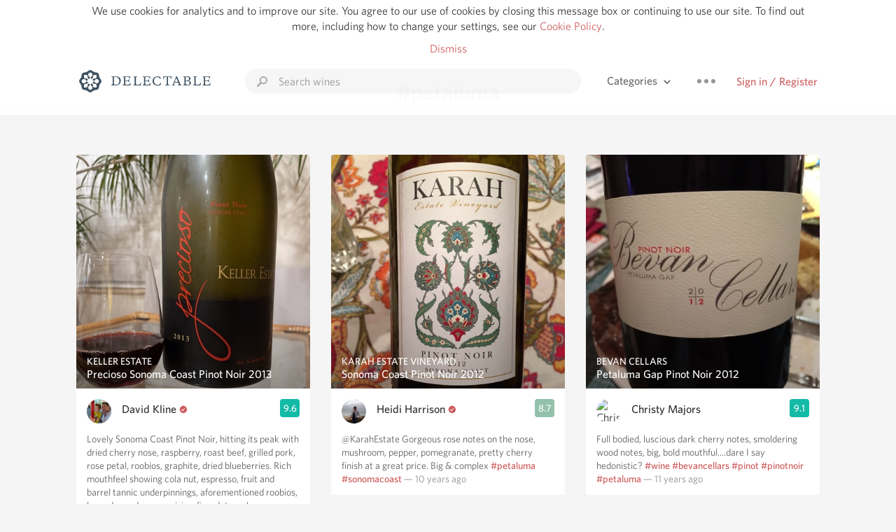

--- FILE ---
content_type: text/html
request_url: https://www.delectable.com/hashtag/petaluma
body_size: 22881
content:
<!DOCTYPE html><html lang="en"><head><meta charset="utf-8"><title>#petaluma – Delectable Wine</title><link rel="canonical" href="https://delectable.com/hashtag/petaluma"><meta name="google" content="notranslate"><meta name="viewport" content="width=device-width, initial-scale=1, user-scalable=no"><meta name="description" content="See what&#x27;s trending on Delectable - #petaluma"><meta property="fb:app_id" content="201275219971584"><meta property="al:ios:app_name" content="Delectable"><meta property="al:ios:app_store_id" content="512106648"><meta property="al:android:app_name" content="Delectable"><meta property="al:android:package" content="com.delectable.mobile"><meta name="apple-itunes-app" content="app-id=512106648"><meta name="twitter:site" content="@delectable"><meta name="twitter:creator" content="@delectable"><meta name="twitter:app:country" content="US"><meta name="twitter:app:name:iphone" content="Delectable"><meta name="twitter:app:id:iphone" content="512106648"><meta name="twitter:app:name:googleplay" content="Delectable"><meta name="twitter:app:id:googleplay" content="com.delectable.mobile"><meta name="title" content="#petaluma – Delectable Wine"><meta name="description" content="See what&#x27;s trending on Delectable - #petaluma"><meta property="al:ios:url" content="delectable://custom_feed?feed_key=hashtag:petaluma"><meta property="al:android:url" content="delectable://custom_feed?feed_key=hashtag:petaluma"><meta property="og:description" content="See what&#x27;s trending on Delectable - #petaluma"><meta property="og:url" content="/hashtag/petaluma"><meta property="og:title" content="#petaluma"><meta property="og:type" content="article"><meta name="twitter:card" content="gallery"><meta name="twitter:title" content="#petaluma"><meta name="twitter:description" content="See what&#x27;s trending on Delectable - #petaluma"><meta name="twitter:app:url:iphone" content="delectable://custom_feed?feed_key=hashtag:petaluma"><meta name="twitter:app:url:googleplay" content="delectable://custom_feed?feed_key=hashtag:petaluma"><meta name="deeplink" content="delectable://custom_feed?feed_key=hashtag:petaluma"><meta name="canonical" content="/hashtag/petaluma"><meta name="twitter:app:country" content="US"><meta name="twitter:app:name:iphone" content="Delectable"><meta name="twitter:app:id:iphone" content="512106648"><meta name="twitter:app:name:googleplay" content="Delectable"><meta name="twitter:app:id:googleplay" content="com.delectable.mobile"><meta name="apple-mobile-web-app-capable" content="yes"><meta name="mobile-web-app-capable" content="yes"><meta name="apple-mobile-web-app-title" content="Delectable"><meta name="apple-mobile-web-app-status-bar-style" content="black"><meta name="theme-color" content="#f5f5f5"><link href="https://delectable.com/images/android-icon-192-538470b8.png" sizes="192x192" rel="icon"><link href="https://delectable.com/images/apple-touch-icon-cbf42a21.png" rel="apple-touch-icon-precomposed"><link href="https://delectable.com/images/apple-touch-icon-76-5a0d4972.png" sizes="76x76" rel="apple-touch-icon-precomposed"><link href="https://delectable.com/images/apple-touch-icon-120-9c86e6e8.png" sizes="120x120" rel="apple-touch-icon-precomposed"><link href="https://delectable.com/images/apple-touch-icon-152-c1554fff.png" sizes="152x152" rel="apple-touch-icon-precomposed"><link href="https://delectable.com/images/apple-touch-startup-image-1242x2148-bec2948f.png" media="(device-width: 414px) and (device-height: 736px) and (-webkit-device-pixel-ratio: 3)" rel="apple-touch-startup-image"><link href="https://delectable.com/images/apple-touch-startup-image-750x1294-76414c56.png" media="(device-width: 375px) and (device-height: 667px) and (-webkit-device-pixel-ratio: 2)" rel="apple-touch-startup-image"><link href="https://delectable.com/images/apple-touch-startup-image-640x1096-8e16d1fa.png" media="(device-width: 320px) and (device-height: 568px) and (-webkit-device-pixel-ratio: 2)" rel="apple-touch-startup-image"><link href="https://delectable.com/images/apple-touch-startup-image-640x920-268a83f3.png" media="(device-width: 320px) and (device-height: 480px) and (-webkit-device-pixel-ratio: 2)" rel="apple-touch-startup-image"><link href="https://plus.google.com/+DelectableWine" rel="publisher"><link href="https://delectable.com/images/favicon-2c864262.png" rel="shortcut icon" type="image/vnd.microsoft.icon"><link rel="stylesheet" type="text/css" href="//cloud.typography.com/6518072/679044/css/fonts.css"><link rel="stylesheet" href="https://delectable.com/stylesheets/application-48350cc3.css"><script>(function() {var _fbq = window._fbq || (window._fbq = []);if (!_fbq.loaded) {var fbds = document.createElement('script');fbds.async = true;fbds.src = '//connect.facebook.net/en_US/fbds.js';var s = document.getElementsByTagName('script')[0];s.parentNode.insertBefore(fbds, s);_fbq.loaded = true;}_fbq.push(['addPixelId', '515265288649818']);})();window._fbq = window._fbq || [];window._fbq.push(['track', 'PixelInitialized', {}]);</script><noscript><img height="1" width="1" style="display:none;" src="https://www.facebook.com/tr?id=515265288649818&amp;ev=PixelInitialized"></noscript><script>(function(i,s,o,g,r,a,m){i['GoogleAnalyticsObject']=r;i[r]=i[r]||function(){(i[r].q=i[r].q||[]).push(arguments)},i[r].l=1*new Date();a=s.createElement(o),m=s.getElementsByTagName(o)[0];a.async=1;a.src=g;m.parentNode.insertBefore(a,m)})(window,document,'script','//www.google-analytics.com/analytics.js','ga');ga('create', 'UA-26238315-1', 'auto');ga('send', 'pageview');</script><script src="//d2wy8f7a9ursnm.cloudfront.net/bugsnag-3.min.js" data-releasestage="production" data-apikey="cafbf4ea2de0083392b4b8ee60c26eb1" defer></script><!--[if lt IE 10]><link rel="stylesheet" href="/stylesheets/ie-80922c40.css" /><script src="/javascripts/polyfills-5aa69cba.js"></script><![endif]--></head><body class=""><div id="app"><div class="" data-reactid=".29d5p8tqfwg" data-react-checksum="1772890743"><div class="sticky-header" data-reactid=".29d5p8tqfwg.0"><div class="cookie-policy" data-reactid=".29d5p8tqfwg.0.0"><div class="cookie-policy-text" data-reactid=".29d5p8tqfwg.0.0.0"><span data-reactid=".29d5p8tqfwg.0.0.0.0">We use cookies for analytics and to improve our site. You agree to our use of cookies by closing this message box or continuing to use our site. To find out more, including how to change your settings, see our </span><a class="cookie-policy-link" target="_blank" href="/cookiePolicy" data-reactid=".29d5p8tqfwg.0.0.0.1">Cookie Policy</a><span data-reactid=".29d5p8tqfwg.0.0.0.2">.</span></div><div class="cookie-policy-text" data-reactid=".29d5p8tqfwg.0.0.1"><a class="cookie-policy-link" href="" data-reactid=".29d5p8tqfwg.0.0.1.0">Dismiss</a></div></div><nav class="nav" role="navigation" data-reactid=".29d5p8tqfwg.0.1"><div class="nav__container" data-reactid=".29d5p8tqfwg.0.1.0"><a class="nav__logo" href="/" data-reactid=".29d5p8tqfwg.0.1.0.0"><img class="desktop" src="https://delectable.com/images/navigation_logo_desktop_3x-953798e2.png" srcset="https://delectable.com/images/navigation_logo_desktop-9f6e750c.svg 1x" data-reactid=".29d5p8tqfwg.0.1.0.0.0"><img class="mobile" src="https://delectable.com/images/navigation_logo_mobile_3x-9423757b.png" srcset="https://delectable.com/images/navigation_logo_mobile-c6c4724c.svg 1x" data-reactid=".29d5p8tqfwg.0.1.0.0.1"></a><div class="nav-auth nav-auth--unauthenticated" data-reactid=".29d5p8tqfwg.0.1.0.1"><a class="nav-auth__sign-in-link" href="/register" data-reactid=".29d5p8tqfwg.0.1.0.1.0">Sign in / Register</a></div><div class="nav-dots nav-dots--unauthenticated" data-reactid=".29d5p8tqfwg.0.1.0.2"><div class="popover" data-reactid=".29d5p8tqfwg.0.1.0.2.0"><a class="popover__open-link" href="#" data-reactid=".29d5p8tqfwg.0.1.0.2.0.0"><div class="nav-dots__dots" data-reactid=".29d5p8tqfwg.0.1.0.2.0.0.0"></div></a><div class="popover__menu popover__menu--closed" data-reactid=".29d5p8tqfwg.0.1.0.2.0.1"><ul class="popover__menu__links popover__menu__links--main" data-reactid=".29d5p8tqfwg.0.1.0.2.0.1.0"><li class="popover__menu__links__li popover__menu__links__li--mobile-only" data-reactid=".29d5p8tqfwg.0.1.0.2.0.1.0.$0"><a class="popover__menu__links__link" href="/sign-in" data-reactid=".29d5p8tqfwg.0.1.0.2.0.1.0.$0.0">Sign in</a></li><li class="popover__menu__links__li" data-reactid=".29d5p8tqfwg.0.1.0.2.0.1.0.$1"><a class="popover__menu__links__link" href="/feeds/trending_feed" data-reactid=".29d5p8tqfwg.0.1.0.2.0.1.0.$1.0">Trending</a></li><li class="popover__menu__links__li" data-reactid=".29d5p8tqfwg.0.1.0.2.0.1.0.$2"><a class="popover__menu__links__link" href="/press" data-reactid=".29d5p8tqfwg.0.1.0.2.0.1.0.$2.0">Press</a></li><li class="popover__menu__links__li" data-reactid=".29d5p8tqfwg.0.1.0.2.0.1.0.$3"><a class="popover__menu__links__link" href="http://blog.delectable.com" data-reactid=".29d5p8tqfwg.0.1.0.2.0.1.0.$3.0">Blog</a></li></ul><ul class="popover__menu__links popover__menu__links--secondary" data-reactid=".29d5p8tqfwg.0.1.0.2.0.1.1"><li class="popover__menu__links__li" data-reactid=".29d5p8tqfwg.0.1.0.2.0.1.1.$0"><a class="popover__menu__links__link" href="https://twitter.com/delectable" data-reactid=".29d5p8tqfwg.0.1.0.2.0.1.1.$0.0">Twitter</a></li><li class="popover__menu__links__li" data-reactid=".29d5p8tqfwg.0.1.0.2.0.1.1.$1"><a class="popover__menu__links__link" href="https://www.facebook.com/delectable" data-reactid=".29d5p8tqfwg.0.1.0.2.0.1.1.$1.0">Facebook</a></li><li class="popover__menu__links__li" data-reactid=".29d5p8tqfwg.0.1.0.2.0.1.1.$2"><a class="popover__menu__links__link" href="https://instagram.com/delectable" data-reactid=".29d5p8tqfwg.0.1.0.2.0.1.1.$2.0">Instagram</a></li></ul></div></div></div><div class="nav-categories" data-reactid=".29d5p8tqfwg.0.1.0.3"><button class="nav-categories__button" data-reactid=".29d5p8tqfwg.0.1.0.3.0"><span data-reactid=".29d5p8tqfwg.0.1.0.3.0.0">Categories</span><img class="nav-categories__button__icon" src="https://delectable.com/images/icn_small_chevron_down_3x-177ba448.png" srcset="https://delectable.com/images/icn_small_chevron_down-7a056ab4.svg 2x" data-reactid=".29d5p8tqfwg.0.1.0.3.0.1"></button><div class="nav-categories__overlay nav-categories__overlay--closed" data-reactid=".29d5p8tqfwg.0.1.0.3.1"><div class="categories-list categories-list--with-background-images" data-reactid=".29d5p8tqfwg.0.1.0.3.1.0"><section class="categories-list__section" data-reactid=".29d5p8tqfwg.0.1.0.3.1.0.0"><div class="categories-list__section__category" data-reactid=".29d5p8tqfwg.0.1.0.3.1.0.0.1:$0"><a href="/categories/rich-and-bold" data-reactid=".29d5p8tqfwg.0.1.0.3.1.0.0.1:$0.0">Rich and Bold</a></div><div class="categories-list__section__category" data-reactid=".29d5p8tqfwg.0.1.0.3.1.0.0.1:$1"><a href="/categories/grower-champagne" data-reactid=".29d5p8tqfwg.0.1.0.3.1.0.0.1:$1.0">Grower Champagne</a></div><div class="categories-list__section__category" data-reactid=".29d5p8tqfwg.0.1.0.3.1.0.0.1:$2"><a href="/categories/pizza" data-reactid=".29d5p8tqfwg.0.1.0.3.1.0.0.1:$2.0">Pizza</a></div><div class="categories-list__section__category" data-reactid=".29d5p8tqfwg.0.1.0.3.1.0.0.1:$3"><a href="/categories/classic-napa" data-reactid=".29d5p8tqfwg.0.1.0.3.1.0.0.1:$3.0">Classic Napa</a></div><div class="categories-list__section__category" data-reactid=".29d5p8tqfwg.0.1.0.3.1.0.0.1:$4"><a href="/categories/etna-rosso" data-reactid=".29d5p8tqfwg.0.1.0.3.1.0.0.1:$4.0">Etna Rosso</a></div><div class="categories-list__section__category" data-reactid=".29d5p8tqfwg.0.1.0.3.1.0.0.1:$5"><a href="/categories/with-goat-cheese" data-reactid=".29d5p8tqfwg.0.1.0.3.1.0.0.1:$5.0">With Goat Cheese</a></div><div class="categories-list__section__category" data-reactid=".29d5p8tqfwg.0.1.0.3.1.0.0.1:$6"><a href="/categories/tawny-port" data-reactid=".29d5p8tqfwg.0.1.0.3.1.0.0.1:$6.0">Tawny Port</a></div><div class="categories-list__section__category" data-reactid=".29d5p8tqfwg.0.1.0.3.1.0.0.1:$7"><a href="/categories/skin-contact" data-reactid=".29d5p8tqfwg.0.1.0.3.1.0.0.1:$7.0">Skin Contact</a></div><div class="categories-list__section__category" data-reactid=".29d5p8tqfwg.0.1.0.3.1.0.0.1:$8"><a href="/categories/unicorn" data-reactid=".29d5p8tqfwg.0.1.0.3.1.0.0.1:$8.0">Unicorn</a></div><div class="categories-list__section__category" data-reactid=".29d5p8tqfwg.0.1.0.3.1.0.0.1:$9"><a href="/categories/1982-bordeaux" data-reactid=".29d5p8tqfwg.0.1.0.3.1.0.0.1:$9.0">1982 Bordeaux</a></div><div class="categories-list__section__category" data-reactid=".29d5p8tqfwg.0.1.0.3.1.0.0.1:$10"><a href="/categories/acidity" data-reactid=".29d5p8tqfwg.0.1.0.3.1.0.0.1:$10.0">Acidity</a></div><div class="categories-list__section__category" data-reactid=".29d5p8tqfwg.0.1.0.3.1.0.0.1:$11"><a href="/categories/hops" data-reactid=".29d5p8tqfwg.0.1.0.3.1.0.0.1:$11.0">Hops</a></div><div class="categories-list__section__category" data-reactid=".29d5p8tqfwg.0.1.0.3.1.0.0.1:$12"><a href="/categories/oaky" data-reactid=".29d5p8tqfwg.0.1.0.3.1.0.0.1:$12.0">Oaky</a></div><div class="categories-list__section__category" data-reactid=".29d5p8tqfwg.0.1.0.3.1.0.0.1:$13"><a href="/categories/2010-chablis" data-reactid=".29d5p8tqfwg.0.1.0.3.1.0.0.1:$13.0">2010 Chablis</a></div><div class="categories-list__section__category" data-reactid=".29d5p8tqfwg.0.1.0.3.1.0.0.1:$14"><a href="/categories/sour-beer" data-reactid=".29d5p8tqfwg.0.1.0.3.1.0.0.1:$14.0">Sour Beer</a></div><div class="categories-list__section__category" data-reactid=".29d5p8tqfwg.0.1.0.3.1.0.0.1:$15"><a href="/categories/qpr" data-reactid=".29d5p8tqfwg.0.1.0.3.1.0.0.1:$15.0">QPR</a></div><div class="categories-list__section__category" data-reactid=".29d5p8tqfwg.0.1.0.3.1.0.0.1:$16"><a href="/categories/oregon-pinot" data-reactid=".29d5p8tqfwg.0.1.0.3.1.0.0.1:$16.0">Oregon Pinot</a></div><div class="categories-list__section__category" data-reactid=".29d5p8tqfwg.0.1.0.3.1.0.0.1:$17"><a href="/categories/islay" data-reactid=".29d5p8tqfwg.0.1.0.3.1.0.0.1:$17.0">Islay</a></div><div class="categories-list__section__category" data-reactid=".29d5p8tqfwg.0.1.0.3.1.0.0.1:$18"><a href="/categories/buttery" data-reactid=".29d5p8tqfwg.0.1.0.3.1.0.0.1:$18.0">Buttery</a></div><div class="categories-list__section__category" data-reactid=".29d5p8tqfwg.0.1.0.3.1.0.0.1:$19"><a href="/categories/coravin" data-reactid=".29d5p8tqfwg.0.1.0.3.1.0.0.1:$19.0">Coravin</a></div><div class="categories-list__section__category" data-reactid=".29d5p8tqfwg.0.1.0.3.1.0.0.1:$20"><a href="/categories/mezcal" data-reactid=".29d5p8tqfwg.0.1.0.3.1.0.0.1:$20.0">Mezcal</a></div></section></div></div></div><div class="search-box" data-reactid=".29d5p8tqfwg.0.1.0.4"><input class="search-box__input" name="search_term_string" type="text" placeholder="Search wines" autocomplete="off" autocorrect="off" value="" itemprop="query-input" data-reactid=".29d5p8tqfwg.0.1.0.4.0"><span class="search-box__icon" data-reactid=".29d5p8tqfwg.0.1.0.4.1"></span><span class="search-box__icon search-box__icon--close" data-reactid=".29d5p8tqfwg.0.1.0.4.2"></span></div></div></nav></div><div class="app-view" data-reactid=".29d5p8tqfwg.1"><div class="feed" data-reactid=".29d5p8tqfwg.1.0"><noscript data-reactid=".29d5p8tqfwg.1.0.0"></noscript><div class="feed__header" data-reactid=".29d5p8tqfwg.1.0.1"><h1 class="feed__header__titlenopadding" data-reactid=".29d5p8tqfwg.1.0.1.0">#petaluma</h1></div><div class="column-container column-container--columns-3" data-reactid=".29d5p8tqfwg.1.0.2"><div class="column-container__column" data-reactid=".29d5p8tqfwg.1.0.2.$0"><div class="capture capture--feed-capture" itemscope itemtype="http://schema.org/Product" data-reactid=".29d5p8tqfwg.1.0.2.$0.$6567d2e8eeed5e0001765d1a"><section class="capture-header" data-reactid=".29d5p8tqfwg.1.0.2.$0.$6567d2e8eeed5e0001765d1a.0"><a href="/wine/keller-estate/precioso-sonoma-coast-pinot-noir/2013" class="capture-header__wine-profile-link" data-reactid=".29d5p8tqfwg.1.0.2.$0.$6567d2e8eeed5e0001765d1a.0.0"><meta itemprop="image" content="https://d2mvsg0ph94s7h.cloudfront.net/davidkline-1701303012-55cafda83d8f_450x450.jpg" data-reactid=".29d5p8tqfwg.1.0.2.$0.$6567d2e8eeed5e0001765d1a.0.0.0"><div class="image-wrapper loading " data-reactid=".29d5p8tqfwg.1.0.2.$0.$6567d2e8eeed5e0001765d1a.0.0.1"><div class="image-wrapper__image " style="background-size:cover;background-position:center center;background-image:url(https://d2mvsg0ph94s7h.cloudfront.net/davidkline-1701303012-55cafda83d8f_450x450.jpg);opacity:0;" data-reactid=".29d5p8tqfwg.1.0.2.$0.$6567d2e8eeed5e0001765d1a.0.0.1.0"></div></div><div class="capture-header__details" data-reactid=".29d5p8tqfwg.1.0.2.$0.$6567d2e8eeed5e0001765d1a.0.0.2"><h2 class="capture-header__producer" itemprop="brand" data-reactid=".29d5p8tqfwg.1.0.2.$0.$6567d2e8eeed5e0001765d1a.0.0.2.0">Keller Estate</h2><h1 class="capture-header__name" itemprop="name" data-reactid=".29d5p8tqfwg.1.0.2.$0.$6567d2e8eeed5e0001765d1a.0.0.2.1">Precioso Sonoma Coast Pinot Noir 2013</h1></div></a><div class="popover" data-reactid=".29d5p8tqfwg.1.0.2.$0.$6567d2e8eeed5e0001765d1a.0.1"><a class="popover__open-link" href="#" data-reactid=".29d5p8tqfwg.1.0.2.$0.$6567d2e8eeed5e0001765d1a.0.1.0"><div class="capture-header__dots" data-reactid=".29d5p8tqfwg.1.0.2.$0.$6567d2e8eeed5e0001765d1a.0.1.0.0"></div></a><div class="popover__menu popover__menu--closed" data-reactid=".29d5p8tqfwg.1.0.2.$0.$6567d2e8eeed5e0001765d1a.0.1.1"><ul class="popover__menu__links popover__menu__links--main" data-reactid=".29d5p8tqfwg.1.0.2.$0.$6567d2e8eeed5e0001765d1a.0.1.1.0"><li class="popover__menu__links__li" data-reactid=".29d5p8tqfwg.1.0.2.$0.$6567d2e8eeed5e0001765d1a.0.1.1.0.$0"><a class="popover__menu__links__link" href="#" data-reactid=".29d5p8tqfwg.1.0.2.$0.$6567d2e8eeed5e0001765d1a.0.1.1.0.$0.0">Embed</a></li></ul></div></div></section><div class="capture-main-comment" itemprop="review" itemscope itemtype="http://schema.org/Review" data-reactid=".29d5p8tqfwg.1.0.2.$0.$6567d2e8eeed5e0001765d1a.1"><div data-reactid=".29d5p8tqfwg.1.0.2.$0.$6567d2e8eeed5e0001765d1a.1.0"><div class="capture-main-comment__author" data-reactid=".29d5p8tqfwg.1.0.2.$0.$6567d2e8eeed5e0001765d1a.1.0.0"><a class="capture-main-comment__author__photo-link" href="/@davidkline" data-reactid=".29d5p8tqfwg.1.0.2.$0.$6567d2e8eeed5e0001765d1a.1.0.0.0"><img class="capture-main-comment__author__photo-link__image" itemprop="image" src="https://s3.amazonaws.com/delectable-profile-photos/davidkline-1674594737-943ecfb687bc.jpg" alt="David Kline" title="David Kline" data-reactid=".29d5p8tqfwg.1.0.2.$0.$6567d2e8eeed5e0001765d1a.1.0.0.0.0"></a><div class="vertically-align-block vertically-align-block--center" itemprop="author" itemscope itemtype="http://schema.org/Person" data-reactid=".29d5p8tqfwg.1.0.2.$0.$6567d2e8eeed5e0001765d1a.1.0.0.1"><p class="capture-main-comment__author__name" itemprop="name" data-reactid=".29d5p8tqfwg.1.0.2.$0.$6567d2e8eeed5e0001765d1a.1.0.0.1.0"><a href="/@davidkline" data-reactid=".29d5p8tqfwg.1.0.2.$0.$6567d2e8eeed5e0001765d1a.1.0.0.1.0.0">David Kline</a><span data-reactid=".29d5p8tqfwg.1.0.2.$0.$6567d2e8eeed5e0001765d1a.1.0.0.1.0.1"> </span><img class="influencer-badge" src="https://delectable.com/images/icn_influencer_3x-f2da95ad.png" srcset="https://delectable.com/images/icn_influencer-7116a8a4.svg 2x" alt="Influencer Badge" title="Influencer Badge" data-reactid=".29d5p8tqfwg.1.0.2.$0.$6567d2e8eeed5e0001765d1a.1.0.0.1.0.2"><span data-reactid=".29d5p8tqfwg.1.0.2.$0.$6567d2e8eeed5e0001765d1a.1.0.0.1.0.3"> </span><noscript data-reactid=".29d5p8tqfwg.1.0.2.$0.$6567d2e8eeed5e0001765d1a.1.0.0.1.0.4"></noscript></p></div><div itemprop="reviewRating" itemscope itemtype="http://schema.org/Rating" data-reactid=".29d5p8tqfwg.1.0.2.$0.$6567d2e8eeed5e0001765d1a.1.0.0.2"><meta itemprop="worstRating" content="6" data-reactid=".29d5p8tqfwg.1.0.2.$0.$6567d2e8eeed5e0001765d1a.1.0.0.2.0"><meta itemprop="bestRating" content="10" data-reactid=".29d5p8tqfwg.1.0.2.$0.$6567d2e8eeed5e0001765d1a.1.0.0.2.1"><span class="rating rating--best" itemprop="ratingValue" data-reactid=".29d5p8tqfwg.1.0.2.$0.$6567d2e8eeed5e0001765d1a.1.0.0.2.2">9.6</span></div></div><p class="capture-main-comment__note" itemprop="reviewBody" data-reactid=".29d5p8tqfwg.1.0.2.$0.$6567d2e8eeed5e0001765d1a.1.0.1"><span class="" data-reactid=".29d5p8tqfwg.1.0.2.$0.$6567d2e8eeed5e0001765d1a.1.0.1.0"><span data-reactid=".29d5p8tqfwg.1.0.2.$0.$6567d2e8eeed5e0001765d1a.1.0.1.0.$0=21"><span data-reactid=".29d5p8tqfwg.1.0.2.$0.$6567d2e8eeed5e0001765d1a.1.0.1.0.$0=21.0">Lovely Sonoma Coast Pinot Noir,  hitting its peak with dried cherry nose, raspberry, roast beef, grilled pork, rose petal, roobios, graphite, dried blueberries. Rich mouthfeel showing cola nut, espresso, fruit and barrel tannic underpinnings, aforementioned roobios, lavender and roses, raisins, figs, dates, clove, peppercorn and cinnamon perfectly portioned in an intense wash of raspberry, smoky, bitter savory, nettle and an anise afterthought. Incredible wine from a serious house that always delivers their intense manifestations with grace and finesse. Rich in every sense. </span><br data-reactid=".29d5p8tqfwg.1.0.2.$0.$6567d2e8eeed5e0001765d1a.1.0.1.0.$0=21.1"><span data-reactid=".29d5p8tqfwg.1.0.2.$0.$6567d2e8eeed5e0001765d1a.1.0.1.0.$0=21.2"></span><br data-reactid=".29d5p8tqfwg.1.0.2.$0.$6567d2e8eeed5e0001765d1a.1.0.1.0.$0=21.3"><span data-reactid=".29d5p8tqfwg.1.0.2.$0.$6567d2e8eeed5e0001765d1a.1.0.1.0.$0=21.4"></span><br data-reactid=".29d5p8tqfwg.1.0.2.$0.$6567d2e8eeed5e0001765d1a.1.0.1.0.$0=21.5"><span data-reactid=".29d5p8tqfwg.1.0.2.$0.$6567d2e8eeed5e0001765d1a.1.0.1.0.$0=21.6"></span></span><a href="/hashtag/keller" data-reactid=".29d5p8tqfwg.1.0.2.$0.$6567d2e8eeed5e0001765d1a.1.0.1.0.$0=22"><span data-reactid=".29d5p8tqfwg.1.0.2.$0.$6567d2e8eeed5e0001765d1a.1.0.1.0.$0=22.0">#keller</span></a><span data-reactid=".29d5p8tqfwg.1.0.2.$0.$6567d2e8eeed5e0001765d1a.1.0.1.0.$0=23"><span data-reactid=".29d5p8tqfwg.1.0.2.$0.$6567d2e8eeed5e0001765d1a.1.0.1.0.$0=23.0"> </span></span><a href="/hashtag/kellerestate" data-reactid=".29d5p8tqfwg.1.0.2.$0.$6567d2e8eeed5e0001765d1a.1.0.1.0.$1=22"><span data-reactid=".29d5p8tqfwg.1.0.2.$0.$6567d2e8eeed5e0001765d1a.1.0.1.0.$1=22.0">#kellerestate</span></a><span data-reactid=".29d5p8tqfwg.1.0.2.$0.$6567d2e8eeed5e0001765d1a.1.0.1.0.$1=23"><span data-reactid=".29d5p8tqfwg.1.0.2.$0.$6567d2e8eeed5e0001765d1a.1.0.1.0.$1=23.0"> </span></span><a href="/hashtag/kellerestateprecioso" data-reactid=".29d5p8tqfwg.1.0.2.$0.$6567d2e8eeed5e0001765d1a.1.0.1.0.$2=22"><span data-reactid=".29d5p8tqfwg.1.0.2.$0.$6567d2e8eeed5e0001765d1a.1.0.1.0.$2=22.0">#kellerestateprecioso</span></a><span data-reactid=".29d5p8tqfwg.1.0.2.$0.$6567d2e8eeed5e0001765d1a.1.0.1.0.$2=23"><span data-reactid=".29d5p8tqfwg.1.0.2.$0.$6567d2e8eeed5e0001765d1a.1.0.1.0.$2=23.0"> </span></span><a href="/hashtag/precioso" data-reactid=".29d5p8tqfwg.1.0.2.$0.$6567d2e8eeed5e0001765d1a.1.0.1.0.$3=22"><span data-reactid=".29d5p8tqfwg.1.0.2.$0.$6567d2e8eeed5e0001765d1a.1.0.1.0.$3=22.0">#precioso</span></a><span data-reactid=".29d5p8tqfwg.1.0.2.$0.$6567d2e8eeed5e0001765d1a.1.0.1.0.$3=23"><span data-reactid=".29d5p8tqfwg.1.0.2.$0.$6567d2e8eeed5e0001765d1a.1.0.1.0.$3=23.0"> </span></span><a href="/hashtag/preciosopinotnoir" data-reactid=".29d5p8tqfwg.1.0.2.$0.$6567d2e8eeed5e0001765d1a.1.0.1.0.$4=22"><span data-reactid=".29d5p8tqfwg.1.0.2.$0.$6567d2e8eeed5e0001765d1a.1.0.1.0.$4=22.0">#preciosopinotnoir</span></a><span data-reactid=".29d5p8tqfwg.1.0.2.$0.$6567d2e8eeed5e0001765d1a.1.0.1.0.$4=23"><span data-reactid=".29d5p8tqfwg.1.0.2.$0.$6567d2e8eeed5e0001765d1a.1.0.1.0.$4=23.0"> </span></span><a href="/hashtag/pinotnoir" data-reactid=".29d5p8tqfwg.1.0.2.$0.$6567d2e8eeed5e0001765d1a.1.0.1.0.$5=22"><span data-reactid=".29d5p8tqfwg.1.0.2.$0.$6567d2e8eeed5e0001765d1a.1.0.1.0.$5=22.0">#pinotnoir</span></a><span data-reactid=".29d5p8tqfwg.1.0.2.$0.$6567d2e8eeed5e0001765d1a.1.0.1.0.$5=23"><span data-reactid=".29d5p8tqfwg.1.0.2.$0.$6567d2e8eeed5e0001765d1a.1.0.1.0.$5=23.0"> </span></span><a href="/hashtag/pinot" data-reactid=".29d5p8tqfwg.1.0.2.$0.$6567d2e8eeed5e0001765d1a.1.0.1.0.$6=22"><span data-reactid=".29d5p8tqfwg.1.0.2.$0.$6567d2e8eeed5e0001765d1a.1.0.1.0.$6=22.0">#pinot</span></a><span data-reactid=".29d5p8tqfwg.1.0.2.$0.$6567d2e8eeed5e0001765d1a.1.0.1.0.$6=23"><span data-reactid=".29d5p8tqfwg.1.0.2.$0.$6567d2e8eeed5e0001765d1a.1.0.1.0.$6=23.0"> </span></span><a href="/hashtag/pn" data-reactid=".29d5p8tqfwg.1.0.2.$0.$6567d2e8eeed5e0001765d1a.1.0.1.0.$7=22"><span data-reactid=".29d5p8tqfwg.1.0.2.$0.$6567d2e8eeed5e0001765d1a.1.0.1.0.$7=22.0">#pn</span></a><span data-reactid=".29d5p8tqfwg.1.0.2.$0.$6567d2e8eeed5e0001765d1a.1.0.1.0.$7=23"><span data-reactid=".29d5p8tqfwg.1.0.2.$0.$6567d2e8eeed5e0001765d1a.1.0.1.0.$7=23.0"> </span></span><a href="/hashtag/2013" data-reactid=".29d5p8tqfwg.1.0.2.$0.$6567d2e8eeed5e0001765d1a.1.0.1.0.$8=22"><span data-reactid=".29d5p8tqfwg.1.0.2.$0.$6567d2e8eeed5e0001765d1a.1.0.1.0.$8=22.0">#2013</span></a><span data-reactid=".29d5p8tqfwg.1.0.2.$0.$6567d2e8eeed5e0001765d1a.1.0.1.0.$8=23"><span data-reactid=".29d5p8tqfwg.1.0.2.$0.$6567d2e8eeed5e0001765d1a.1.0.1.0.$8=23.0"> </span></span><a href="/hashtag/sonoma" data-reactid=".29d5p8tqfwg.1.0.2.$0.$6567d2e8eeed5e0001765d1a.1.0.1.0.$9=22"><span data-reactid=".29d5p8tqfwg.1.0.2.$0.$6567d2e8eeed5e0001765d1a.1.0.1.0.$9=22.0">#sonoma</span></a><span data-reactid=".29d5p8tqfwg.1.0.2.$0.$6567d2e8eeed5e0001765d1a.1.0.1.0.$9=23"><span data-reactid=".29d5p8tqfwg.1.0.2.$0.$6567d2e8eeed5e0001765d1a.1.0.1.0.$9=23.0"> </span></span><a href="/hashtag/sonomacoast" data-reactid=".29d5p8tqfwg.1.0.2.$0.$6567d2e8eeed5e0001765d1a.1.0.1.0.$10=22"><span data-reactid=".29d5p8tqfwg.1.0.2.$0.$6567d2e8eeed5e0001765d1a.1.0.1.0.$10=22.0">#sonomacoast</span></a><span data-reactid=".29d5p8tqfwg.1.0.2.$0.$6567d2e8eeed5e0001765d1a.1.0.1.0.$10=23"><span data-reactid=".29d5p8tqfwg.1.0.2.$0.$6567d2e8eeed5e0001765d1a.1.0.1.0.$10=23.0"> </span></span><a href="/hashtag/petaluma" data-reactid=".29d5p8tqfwg.1.0.2.$0.$6567d2e8eeed5e0001765d1a.1.0.1.0.$11=22"><span data-reactid=".29d5p8tqfwg.1.0.2.$0.$6567d2e8eeed5e0001765d1a.1.0.1.0.$11=22.0">#petaluma</span></a><span data-reactid=".29d5p8tqfwg.1.0.2.$0.$6567d2e8eeed5e0001765d1a.1.0.1.0.$11=23"><span data-reactid=".29d5p8tqfwg.1.0.2.$0.$6567d2e8eeed5e0001765d1a.1.0.1.0.$11=23.0"> </span></span><a href="/hashtag/kellerfamily" data-reactid=".29d5p8tqfwg.1.0.2.$0.$6567d2e8eeed5e0001765d1a.1.0.1.0.$12=22"><span data-reactid=".29d5p8tqfwg.1.0.2.$0.$6567d2e8eeed5e0001765d1a.1.0.1.0.$12=22.0">#kellerfamily</span></a><span data-reactid=".29d5p8tqfwg.1.0.2.$0.$6567d2e8eeed5e0001765d1a.1.0.1.0.$12=23"><span data-reactid=".29d5p8tqfwg.1.0.2.$0.$6567d2e8eeed5e0001765d1a.1.0.1.0.$12=23.0"></span></span></span><span class="capture-main-comment__created-at" data-reactid=".29d5p8tqfwg.1.0.2.$0.$6567d2e8eeed5e0001765d1a.1.0.1.1"> — 2 years ago</span></p><div class="taggee-participants" data-reactid=".29d5p8tqfwg.1.0.2.$0.$6567d2e8eeed5e0001765d1a.1.0.2"><a class="taggee-participants__participant-photo-link" href="/@courtneykline" data-reactid=".29d5p8tqfwg.1.0.2.$0.$6567d2e8eeed5e0001765d1a.1.0.2.0:$53defe19b265d3e4a3000082"><img class="taggee-participants__participant-photo-link__image" src="https://graph.facebook.com/807000392/picture?type=large" alt="Courtney Kline" title="Courtney Kline" data-reactid=".29d5p8tqfwg.1.0.2.$0.$6567d2e8eeed5e0001765d1a.1.0.2.0:$53defe19b265d3e4a3000082.0"></a><div class="taggee-participants__participant-names" data-reactid=".29d5p8tqfwg.1.0.2.$0.$6567d2e8eeed5e0001765d1a.1.0.2.1"><span data-reactid=".29d5p8tqfwg.1.0.2.$0.$6567d2e8eeed5e0001765d1a.1.0.2.1.0">with </span><a class="taggee-participants__participant-names__name" href="/@courtneykline" data-reactid=".29d5p8tqfwg.1.0.2.$0.$6567d2e8eeed5e0001765d1a.1.0.2.1.1:$53defe19b265d3e4a3000082">Courtney</a></div></div><div class="liking-participants" data-reactid=".29d5p8tqfwg.1.0.2.$0.$6567d2e8eeed5e0001765d1a.1.0.3"><div class="liking-participants__participant-names" data-reactid=".29d5p8tqfwg.1.0.2.$0.$6567d2e8eeed5e0001765d1a.1.0.3.0"><a href="/@tomcasagrande" class="liking-participants__participant-names__name" data-reactid=".29d5p8tqfwg.1.0.2.$0.$6567d2e8eeed5e0001765d1a.1.0.3.0.0:$5584bf3b0523c36eff00097e">Tom</a><span data-reactid=".29d5p8tqfwg.1.0.2.$0.$6567d2e8eeed5e0001765d1a.1.0.3.0.0:1">, </span><a href="/@severng" class="liking-participants__participant-names__name" data-reactid=".29d5p8tqfwg.1.0.2.$0.$6567d2e8eeed5e0001765d1a.1.0.3.0.0:$588c12f6d16101ce7700025b">Severn</a><span data-reactid=".29d5p8tqfwg.1.0.2.$0.$6567d2e8eeed5e0001765d1a.1.0.3.0.1"> and </span><span data-reactid=".29d5p8tqfwg.1.0.2.$0.$6567d2e8eeed5e0001765d1a.1.0.3.0.2">4</span><span data-reactid=".29d5p8tqfwg.1.0.2.$0.$6567d2e8eeed5e0001765d1a.1.0.3.0.3"> </span><span data-reactid=".29d5p8tqfwg.1.0.2.$0.$6567d2e8eeed5e0001765d1a.1.0.3.0.4">others</span><span data-reactid=".29d5p8tqfwg.1.0.2.$0.$6567d2e8eeed5e0001765d1a.1.0.3.0.5"> liked this</span></div></div><meta itemprop="about" content="2013 Precioso Sonoma Coast Pinot Noir Keller Estate" data-reactid=".29d5p8tqfwg.1.0.2.$0.$6567d2e8eeed5e0001765d1a.1.0.4"><meta itemprop="datePublished" content="2023-11-30T00:10:16+00:00" data-reactid=".29d5p8tqfwg.1.0.2.$0.$6567d2e8eeed5e0001765d1a.1.0.5"></div></div></div><div class="capture capture--feed-capture" itemscope itemtype="http://schema.org/Product" data-reactid=".29d5p8tqfwg.1.0.2.$0.$54b8962f0523c31d2c0009cf"><section class="capture-header" data-reactid=".29d5p8tqfwg.1.0.2.$0.$54b8962f0523c31d2c0009cf.0"><a href="/wine/karah-estate-vineyard-/sonoma-coast-pinot-noir/2012" class="capture-header__wine-profile-link" data-reactid=".29d5p8tqfwg.1.0.2.$0.$54b8962f0523c31d2c0009cf.0.0"><meta itemprop="image" content="https://d2mvsg0ph94s7h.cloudfront.net/nick-pagliochini-1421383210-91e0311a2278_450x450.jpg" data-reactid=".29d5p8tqfwg.1.0.2.$0.$54b8962f0523c31d2c0009cf.0.0.0"><div class="image-wrapper loading " data-reactid=".29d5p8tqfwg.1.0.2.$0.$54b8962f0523c31d2c0009cf.0.0.1"><div class="image-wrapper__image " style="background-size:cover;background-position:center center;background-image:url(https://d2mvsg0ph94s7h.cloudfront.net/nick-pagliochini-1421383210-91e0311a2278_450x450.jpg);opacity:0;" data-reactid=".29d5p8tqfwg.1.0.2.$0.$54b8962f0523c31d2c0009cf.0.0.1.0"></div></div><div class="capture-header__details" data-reactid=".29d5p8tqfwg.1.0.2.$0.$54b8962f0523c31d2c0009cf.0.0.2"><h2 class="capture-header__producer" itemprop="brand" data-reactid=".29d5p8tqfwg.1.0.2.$0.$54b8962f0523c31d2c0009cf.0.0.2.0">Karah Estate Vineyard</h2><h1 class="capture-header__name" itemprop="name" data-reactid=".29d5p8tqfwg.1.0.2.$0.$54b8962f0523c31d2c0009cf.0.0.2.1">Sonoma Coast Pinot Noir 2012</h1></div></a><div class="popover" data-reactid=".29d5p8tqfwg.1.0.2.$0.$54b8962f0523c31d2c0009cf.0.1"><a class="popover__open-link" href="#" data-reactid=".29d5p8tqfwg.1.0.2.$0.$54b8962f0523c31d2c0009cf.0.1.0"><div class="capture-header__dots" data-reactid=".29d5p8tqfwg.1.0.2.$0.$54b8962f0523c31d2c0009cf.0.1.0.0"></div></a><div class="popover__menu popover__menu--closed" data-reactid=".29d5p8tqfwg.1.0.2.$0.$54b8962f0523c31d2c0009cf.0.1.1"><ul class="popover__menu__links popover__menu__links--main" data-reactid=".29d5p8tqfwg.1.0.2.$0.$54b8962f0523c31d2c0009cf.0.1.1.0"><li class="popover__menu__links__li" data-reactid=".29d5p8tqfwg.1.0.2.$0.$54b8962f0523c31d2c0009cf.0.1.1.0.$0"><a class="popover__menu__links__link" href="#" data-reactid=".29d5p8tqfwg.1.0.2.$0.$54b8962f0523c31d2c0009cf.0.1.1.0.$0.0">Embed</a></li></ul></div></div></section><div class="capture-main-comment" itemprop="review" itemscope itemtype="http://schema.org/Review" data-reactid=".29d5p8tqfwg.1.0.2.$0.$54b8962f0523c31d2c0009cf.1"><div data-reactid=".29d5p8tqfwg.1.0.2.$0.$54b8962f0523c31d2c0009cf.1.0"><div class="capture-main-comment__author" data-reactid=".29d5p8tqfwg.1.0.2.$0.$54b8962f0523c31d2c0009cf.1.0.0"><a class="capture-main-comment__author__photo-link" href="/@nickpagliochini" data-reactid=".29d5p8tqfwg.1.0.2.$0.$54b8962f0523c31d2c0009cf.1.0.0.0"><img class="capture-main-comment__author__photo-link__image" itemprop="image" src="https://s3.amazonaws.com/delectable-profile-photos/nickpagliochini-1432743787-c13e74fbff19_250x250.jpg" alt="Nick Pagliochini" title="Nick Pagliochini" data-reactid=".29d5p8tqfwg.1.0.2.$0.$54b8962f0523c31d2c0009cf.1.0.0.0.0"></a><div class="vertically-align-block vertically-align-block--center" itemprop="author" itemscope itemtype="http://schema.org/Person" data-reactid=".29d5p8tqfwg.1.0.2.$0.$54b8962f0523c31d2c0009cf.1.0.0.1"><p class="capture-main-comment__author__name" itemprop="name" data-reactid=".29d5p8tqfwg.1.0.2.$0.$54b8962f0523c31d2c0009cf.1.0.0.1.0"><a href="/@nickpagliochini" data-reactid=".29d5p8tqfwg.1.0.2.$0.$54b8962f0523c31d2c0009cf.1.0.0.1.0.0">Nick Pagliochini</a><span data-reactid=".29d5p8tqfwg.1.0.2.$0.$54b8962f0523c31d2c0009cf.1.0.0.1.0.1"> </span><noscript data-reactid=".29d5p8tqfwg.1.0.2.$0.$54b8962f0523c31d2c0009cf.1.0.0.1.0.2"></noscript><span data-reactid=".29d5p8tqfwg.1.0.2.$0.$54b8962f0523c31d2c0009cf.1.0.0.1.0.3"> </span><noscript data-reactid=".29d5p8tqfwg.1.0.2.$0.$54b8962f0523c31d2c0009cf.1.0.0.1.0.4"></noscript></p></div><div itemprop="reviewRating" itemscope itemtype="http://schema.org/Rating" data-reactid=".29d5p8tqfwg.1.0.2.$0.$54b8962f0523c31d2c0009cf.1.0.0.2"><meta itemprop="worstRating" content="6" data-reactid=".29d5p8tqfwg.1.0.2.$0.$54b8962f0523c31d2c0009cf.1.0.0.2.0"><meta itemprop="bestRating" content="10" data-reactid=".29d5p8tqfwg.1.0.2.$0.$54b8962f0523c31d2c0009cf.1.0.0.2.1"><span class="rating rating--best" itemprop="ratingValue" data-reactid=".29d5p8tqfwg.1.0.2.$0.$54b8962f0523c31d2c0009cf.1.0.0.2.2">9.0</span></div></div><p class="capture-main-comment__note" itemprop="reviewBody" data-reactid=".29d5p8tqfwg.1.0.2.$0.$54b8962f0523c31d2c0009cf.1.0.1"><span class="" data-reactid=".29d5p8tqfwg.1.0.2.$0.$54b8962f0523c31d2c0009cf.1.0.1.0"><span data-reactid=".29d5p8tqfwg.1.0.2.$0.$54b8962f0523c31d2c0009cf.1.0.1.0.$0=21"><span data-reactid=".29d5p8tqfwg.1.0.2.$0.$54b8962f0523c31d2c0009cf.1.0.1.0.$0=21.0">Cracking open our </span></span><a href="/hashtag/thanksgiving" data-reactid=".29d5p8tqfwg.1.0.2.$0.$54b8962f0523c31d2c0009cf.1.0.1.0.$0=22"><span data-reactid=".29d5p8tqfwg.1.0.2.$0.$54b8962f0523c31d2c0009cf.1.0.1.0.$0=22.0">#Thanksgiving</span></a><span data-reactid=".29d5p8tqfwg.1.0.2.$0.$54b8962f0523c31d2c0009cf.1.0.1.0.$0=23"><span data-reactid=".29d5p8tqfwg.1.0.2.$0.$54b8962f0523c31d2c0009cf.1.0.1.0.$0=23.0"> purchases... Happy </span></span><a href="/hashtag/newyear" data-reactid=".29d5p8tqfwg.1.0.2.$0.$54b8962f0523c31d2c0009cf.1.0.1.0.$1=22"><span data-reactid=".29d5p8tqfwg.1.0.2.$0.$54b8962f0523c31d2c0009cf.1.0.1.0.$1=22.0">#NewYear</span></a><span data-reactid=".29d5p8tqfwg.1.0.2.$0.$54b8962f0523c31d2c0009cf.1.0.1.0.$1=23"><span data-reactid=".29d5p8tqfwg.1.0.2.$0.$54b8962f0523c31d2c0009cf.1.0.1.0.$1=23.0">! </span></span><a href="/hashtag/vineandbarrel" data-reactid=".29d5p8tqfwg.1.0.2.$0.$54b8962f0523c31d2c0009cf.1.0.1.0.$2=22"><span data-reactid=".29d5p8tqfwg.1.0.2.$0.$54b8962f0523c31d2c0009cf.1.0.1.0.$2=22.0">#VineandBarrel</span></a><span data-reactid=".29d5p8tqfwg.1.0.2.$0.$54b8962f0523c31d2c0009cf.1.0.1.0.$2=23"><span data-reactid=".29d5p8tqfwg.1.0.2.$0.$54b8962f0523c31d2c0009cf.1.0.1.0.$2=23.0"> </span></span><a href="/hashtag/petaluma" data-reactid=".29d5p8tqfwg.1.0.2.$0.$54b8962f0523c31d2c0009cf.1.0.1.0.$3=22"><span data-reactid=".29d5p8tqfwg.1.0.2.$0.$54b8962f0523c31d2c0009cf.1.0.1.0.$3=22.0">#Petaluma</span></a><span data-reactid=".29d5p8tqfwg.1.0.2.$0.$54b8962f0523c31d2c0009cf.1.0.1.0.$3=23"><span data-reactid=".29d5p8tqfwg.1.0.2.$0.$54b8962f0523c31d2c0009cf.1.0.1.0.$3=23.0">, CA karahestate.com</span></span></span><span class="capture-main-comment__created-at" data-reactid=".29d5p8tqfwg.1.0.2.$0.$54b8962f0523c31d2c0009cf.1.0.1.1"> — 11 years ago</span></p><div class="taggee-participants" data-reactid=".29d5p8tqfwg.1.0.2.$0.$54b8962f0523c31d2c0009cf.1.0.2"><a class="taggee-participants__participant-photo-link" href="/@brianmckelvey" data-reactid=".29d5p8tqfwg.1.0.2.$0.$54b8962f0523c31d2c0009cf.1.0.2.0:$50da54728accfbc96f0018f7"><img class="taggee-participants__participant-photo-link__image" src="https://graph.facebook.com/68601246/picture?type=large" alt="Brian McKelvey" title="Brian McKelvey" data-reactid=".29d5p8tqfwg.1.0.2.$0.$54b8962f0523c31d2c0009cf.1.0.2.0:$50da54728accfbc96f0018f7.0"></a><div class="taggee-participants__participant-names" data-reactid=".29d5p8tqfwg.1.0.2.$0.$54b8962f0523c31d2c0009cf.1.0.2.1"><span data-reactid=".29d5p8tqfwg.1.0.2.$0.$54b8962f0523c31d2c0009cf.1.0.2.1.0">with </span><a class="taggee-participants__participant-names__name" href="/@brianmckelvey" data-reactid=".29d5p8tqfwg.1.0.2.$0.$54b8962f0523c31d2c0009cf.1.0.2.1.1:$50da54728accfbc96f0018f7">Brian</a></div></div><noscript data-reactid=".29d5p8tqfwg.1.0.2.$0.$54b8962f0523c31d2c0009cf.1.0.3"></noscript><meta itemprop="about" content="2012 Sonoma Coast Pinot Noir Karah Estate Vineyard" data-reactid=".29d5p8tqfwg.1.0.2.$0.$54b8962f0523c31d2c0009cf.1.0.4"><meta itemprop="datePublished" content="2015-01-16T04:40:15+00:00" data-reactid=".29d5p8tqfwg.1.0.2.$0.$54b8962f0523c31d2c0009cf.1.0.5"></div></div></div></div><div class="column-container__column" data-reactid=".29d5p8tqfwg.1.0.2.$1"><div class="capture capture--feed-capture" itemscope itemtype="http://schema.org/Product" data-reactid=".29d5p8tqfwg.1.0.2.$1.$5632e5e2d16101df0b0001a9"><section class="capture-header" data-reactid=".29d5p8tqfwg.1.0.2.$1.$5632e5e2d16101df0b0001a9.0"><a href="/wine/karah-estate-vineyard-/sonoma-coast-pinot-noir/2012" class="capture-header__wine-profile-link" data-reactid=".29d5p8tqfwg.1.0.2.$1.$5632e5e2d16101df0b0001a9.0.0"><meta itemprop="image" content="https://d2mvsg0ph94s7h.cloudfront.net/heidiharrison-1446176221-8ac0bb034fba_450x450.jpg" data-reactid=".29d5p8tqfwg.1.0.2.$1.$5632e5e2d16101df0b0001a9.0.0.0"><div class="image-wrapper loading " data-reactid=".29d5p8tqfwg.1.0.2.$1.$5632e5e2d16101df0b0001a9.0.0.1"><div class="image-wrapper__image " style="background-size:cover;background-position:center center;background-image:url(https://d2mvsg0ph94s7h.cloudfront.net/heidiharrison-1446176221-8ac0bb034fba_450x450.jpg);opacity:0;" data-reactid=".29d5p8tqfwg.1.0.2.$1.$5632e5e2d16101df0b0001a9.0.0.1.0"></div></div><div class="capture-header__details" data-reactid=".29d5p8tqfwg.1.0.2.$1.$5632e5e2d16101df0b0001a9.0.0.2"><h2 class="capture-header__producer" itemprop="brand" data-reactid=".29d5p8tqfwg.1.0.2.$1.$5632e5e2d16101df0b0001a9.0.0.2.0">Karah Estate Vineyard</h2><h1 class="capture-header__name" itemprop="name" data-reactid=".29d5p8tqfwg.1.0.2.$1.$5632e5e2d16101df0b0001a9.0.0.2.1">Sonoma Coast Pinot Noir 2012</h1></div></a><div class="popover" data-reactid=".29d5p8tqfwg.1.0.2.$1.$5632e5e2d16101df0b0001a9.0.1"><a class="popover__open-link" href="#" data-reactid=".29d5p8tqfwg.1.0.2.$1.$5632e5e2d16101df0b0001a9.0.1.0"><div class="capture-header__dots" data-reactid=".29d5p8tqfwg.1.0.2.$1.$5632e5e2d16101df0b0001a9.0.1.0.0"></div></a><div class="popover__menu popover__menu--closed" data-reactid=".29d5p8tqfwg.1.0.2.$1.$5632e5e2d16101df0b0001a9.0.1.1"><ul class="popover__menu__links popover__menu__links--main" data-reactid=".29d5p8tqfwg.1.0.2.$1.$5632e5e2d16101df0b0001a9.0.1.1.0"><li class="popover__menu__links__li" data-reactid=".29d5p8tqfwg.1.0.2.$1.$5632e5e2d16101df0b0001a9.0.1.1.0.$0"><a class="popover__menu__links__link" href="#" data-reactid=".29d5p8tqfwg.1.0.2.$1.$5632e5e2d16101df0b0001a9.0.1.1.0.$0.0">Embed</a></li></ul></div></div></section><div class="capture-main-comment" itemprop="review" itemscope itemtype="http://schema.org/Review" data-reactid=".29d5p8tqfwg.1.0.2.$1.$5632e5e2d16101df0b0001a9.1"><div data-reactid=".29d5p8tqfwg.1.0.2.$1.$5632e5e2d16101df0b0001a9.1.0"><div class="capture-main-comment__author" data-reactid=".29d5p8tqfwg.1.0.2.$1.$5632e5e2d16101df0b0001a9.1.0.0"><a class="capture-main-comment__author__photo-link" href="/@heidiharrison" data-reactid=".29d5p8tqfwg.1.0.2.$1.$5632e5e2d16101df0b0001a9.1.0.0.0"><img class="capture-main-comment__author__photo-link__image" itemprop="image" src="https://s3.amazonaws.com/delectable-profile-photos/heidi-harrison-1383799547-a24281ada3a7.jpg" alt="Heidi Harrison" title="Heidi Harrison" data-reactid=".29d5p8tqfwg.1.0.2.$1.$5632e5e2d16101df0b0001a9.1.0.0.0.0"></a><div class="vertically-align-block vertically-align-block--center" itemprop="author" itemscope itemtype="http://schema.org/Person" data-reactid=".29d5p8tqfwg.1.0.2.$1.$5632e5e2d16101df0b0001a9.1.0.0.1"><p class="capture-main-comment__author__name" itemprop="name" data-reactid=".29d5p8tqfwg.1.0.2.$1.$5632e5e2d16101df0b0001a9.1.0.0.1.0"><a href="/@heidiharrison" data-reactid=".29d5p8tqfwg.1.0.2.$1.$5632e5e2d16101df0b0001a9.1.0.0.1.0.0">Heidi Harrison</a><span data-reactid=".29d5p8tqfwg.1.0.2.$1.$5632e5e2d16101df0b0001a9.1.0.0.1.0.1"> </span><img class="influencer-badge" src="https://delectable.com/images/icn_influencer_3x-f2da95ad.png" srcset="https://delectable.com/images/icn_influencer-7116a8a4.svg 2x" alt="Influencer Badge" title="Influencer Badge" data-reactid=".29d5p8tqfwg.1.0.2.$1.$5632e5e2d16101df0b0001a9.1.0.0.1.0.2"><span data-reactid=".29d5p8tqfwg.1.0.2.$1.$5632e5e2d16101df0b0001a9.1.0.0.1.0.3"> </span><noscript data-reactid=".29d5p8tqfwg.1.0.2.$1.$5632e5e2d16101df0b0001a9.1.0.0.1.0.4"></noscript></p></div><div itemprop="reviewRating" itemscope itemtype="http://schema.org/Rating" data-reactid=".29d5p8tqfwg.1.0.2.$1.$5632e5e2d16101df0b0001a9.1.0.0.2"><meta itemprop="worstRating" content="6" data-reactid=".29d5p8tqfwg.1.0.2.$1.$5632e5e2d16101df0b0001a9.1.0.0.2.0"><meta itemprop="bestRating" content="10" data-reactid=".29d5p8tqfwg.1.0.2.$1.$5632e5e2d16101df0b0001a9.1.0.0.2.1"><span class="rating rating--good" itemprop="ratingValue" data-reactid=".29d5p8tqfwg.1.0.2.$1.$5632e5e2d16101df0b0001a9.1.0.0.2.2">8.7</span></div></div><p class="capture-main-comment__note" itemprop="reviewBody" data-reactid=".29d5p8tqfwg.1.0.2.$1.$5632e5e2d16101df0b0001a9.1.0.1"><span class="" data-reactid=".29d5p8tqfwg.1.0.2.$1.$5632e5e2d16101df0b0001a9.1.0.1.0"><span data-reactid=".29d5p8tqfwg.1.0.2.$1.$5632e5e2d16101df0b0001a9.1.0.1.0.$0=21"><span data-reactid=".29d5p8tqfwg.1.0.2.$1.$5632e5e2d16101df0b0001a9.1.0.1.0.$0=21.0">@KarahEstate Gorgeous rose notes on the nose, mushroom, pepper, pomegranate, pretty cherry finish at a great price. Big &amp; complex </span></span><a href="/hashtag/petaluma" data-reactid=".29d5p8tqfwg.1.0.2.$1.$5632e5e2d16101df0b0001a9.1.0.1.0.$0=22"><span data-reactid=".29d5p8tqfwg.1.0.2.$1.$5632e5e2d16101df0b0001a9.1.0.1.0.$0=22.0">#petaluma</span></a><span data-reactid=".29d5p8tqfwg.1.0.2.$1.$5632e5e2d16101df0b0001a9.1.0.1.0.$0=23"><span data-reactid=".29d5p8tqfwg.1.0.2.$1.$5632e5e2d16101df0b0001a9.1.0.1.0.$0=23.0"> </span></span><a href="/hashtag/sonomacoast" data-reactid=".29d5p8tqfwg.1.0.2.$1.$5632e5e2d16101df0b0001a9.1.0.1.0.$1=22"><span data-reactid=".29d5p8tqfwg.1.0.2.$1.$5632e5e2d16101df0b0001a9.1.0.1.0.$1=22.0">#sonomacoast</span></a><span data-reactid=".29d5p8tqfwg.1.0.2.$1.$5632e5e2d16101df0b0001a9.1.0.1.0.$1=23"><span data-reactid=".29d5p8tqfwg.1.0.2.$1.$5632e5e2d16101df0b0001a9.1.0.1.0.$1=23.0"> </span></span></span><span class="capture-main-comment__created-at" data-reactid=".29d5p8tqfwg.1.0.2.$1.$5632e5e2d16101df0b0001a9.1.0.1.1"> — 10 years ago</span></p><noscript data-reactid=".29d5p8tqfwg.1.0.2.$1.$5632e5e2d16101df0b0001a9.1.0.2"></noscript><noscript data-reactid=".29d5p8tqfwg.1.0.2.$1.$5632e5e2d16101df0b0001a9.1.0.3"></noscript><meta itemprop="about" content="2012 Sonoma Coast Pinot Noir Karah Estate Vineyard" data-reactid=".29d5p8tqfwg.1.0.2.$1.$5632e5e2d16101df0b0001a9.1.0.4"><meta itemprop="datePublished" content="2015-10-30T03:37:06+00:00" data-reactid=".29d5p8tqfwg.1.0.2.$1.$5632e5e2d16101df0b0001a9.1.0.5"></div></div></div><div class="capture capture--feed-capture" itemscope itemtype="http://schema.org/Product" data-reactid=".29d5p8tqfwg.1.0.2.$1.$5500ebc4442ed0bc750002fd"><section class="capture-header" data-reactid=".29d5p8tqfwg.1.0.2.$1.$5500ebc4442ed0bc750002fd.0"><a href="/wine/keller-estate/la-cruz-vineyard-pinot-gris/2013" class="capture-header__wine-profile-link" data-reactid=".29d5p8tqfwg.1.0.2.$1.$5500ebc4442ed0bc750002fd.0.0"><meta itemprop="image" content="https://d2mvsg0ph94s7h.cloudfront.net/chris-paul-4-1426123702-1b869b7b8efd_450x450.jpg" data-reactid=".29d5p8tqfwg.1.0.2.$1.$5500ebc4442ed0bc750002fd.0.0.0"><div class="image-wrapper loading " data-reactid=".29d5p8tqfwg.1.0.2.$1.$5500ebc4442ed0bc750002fd.0.0.1"><div class="image-wrapper__image " style="background-size:cover;background-position:center center;background-image:url(https://d2mvsg0ph94s7h.cloudfront.net/chris-paul-4-1426123702-1b869b7b8efd_450x450.jpg);opacity:0;" data-reactid=".29d5p8tqfwg.1.0.2.$1.$5500ebc4442ed0bc750002fd.0.0.1.0"></div></div><div class="capture-header__details" data-reactid=".29d5p8tqfwg.1.0.2.$1.$5500ebc4442ed0bc750002fd.0.0.2"><h2 class="capture-header__producer" itemprop="brand" data-reactid=".29d5p8tqfwg.1.0.2.$1.$5500ebc4442ed0bc750002fd.0.0.2.0">Keller Estate</h2><h1 class="capture-header__name" itemprop="name" data-reactid=".29d5p8tqfwg.1.0.2.$1.$5500ebc4442ed0bc750002fd.0.0.2.1">La Cruz Vineyard Pinot Gris 2013</h1></div></a><div class="popover" data-reactid=".29d5p8tqfwg.1.0.2.$1.$5500ebc4442ed0bc750002fd.0.1"><a class="popover__open-link" href="#" data-reactid=".29d5p8tqfwg.1.0.2.$1.$5500ebc4442ed0bc750002fd.0.1.0"><div class="capture-header__dots" data-reactid=".29d5p8tqfwg.1.0.2.$1.$5500ebc4442ed0bc750002fd.0.1.0.0"></div></a><div class="popover__menu popover__menu--closed" data-reactid=".29d5p8tqfwg.1.0.2.$1.$5500ebc4442ed0bc750002fd.0.1.1"><ul class="popover__menu__links popover__menu__links--main" data-reactid=".29d5p8tqfwg.1.0.2.$1.$5500ebc4442ed0bc750002fd.0.1.1.0"><li class="popover__menu__links__li" data-reactid=".29d5p8tqfwg.1.0.2.$1.$5500ebc4442ed0bc750002fd.0.1.1.0.$0"><a class="popover__menu__links__link" href="#" data-reactid=".29d5p8tqfwg.1.0.2.$1.$5500ebc4442ed0bc750002fd.0.1.1.0.$0.0">Embed</a></li></ul></div></div></section><div class="capture-main-comment" itemprop="review" itemscope itemtype="http://schema.org/Review" data-reactid=".29d5p8tqfwg.1.0.2.$1.$5500ebc4442ed0bc750002fd.1"><div data-reactid=".29d5p8tqfwg.1.0.2.$1.$5500ebc4442ed0bc750002fd.1.0"><div class="capture-main-comment__author" data-reactid=".29d5p8tqfwg.1.0.2.$1.$5500ebc4442ed0bc750002fd.1.0.0"><a class="capture-main-comment__author__photo-link" href="/@chrispaul4" data-reactid=".29d5p8tqfwg.1.0.2.$1.$5500ebc4442ed0bc750002fd.1.0.0.0"><img class="capture-main-comment__author__photo-link__image" itemprop="image" src="https://s3.amazonaws.com/delectable-profile-photos/chrispaul4-1520216475-caeda1a4a09c_250x250.jpg" alt="Chris Paul" title="Chris Paul" data-reactid=".29d5p8tqfwg.1.0.2.$1.$5500ebc4442ed0bc750002fd.1.0.0.0.0"></a><div class="vertically-align-block vertically-align-block--center" itemprop="author" itemscope itemtype="http://schema.org/Person" data-reactid=".29d5p8tqfwg.1.0.2.$1.$5500ebc4442ed0bc750002fd.1.0.0.1"><p class="capture-main-comment__author__name" itemprop="name" data-reactid=".29d5p8tqfwg.1.0.2.$1.$5500ebc4442ed0bc750002fd.1.0.0.1.0"><a href="/@chrispaul4" data-reactid=".29d5p8tqfwg.1.0.2.$1.$5500ebc4442ed0bc750002fd.1.0.0.1.0.0">Chris Paul</a><span data-reactid=".29d5p8tqfwg.1.0.2.$1.$5500ebc4442ed0bc750002fd.1.0.0.1.0.1"> </span><img class="influencer-badge" src="https://delectable.com/images/icn_influencer_3x-f2da95ad.png" srcset="https://delectable.com/images/icn_influencer-7116a8a4.svg 2x" alt="Influencer Badge" title="Influencer Badge" data-reactid=".29d5p8tqfwg.1.0.2.$1.$5500ebc4442ed0bc750002fd.1.0.0.1.0.2"><span data-reactid=".29d5p8tqfwg.1.0.2.$1.$5500ebc4442ed0bc750002fd.1.0.0.1.0.3"> </span><noscript data-reactid=".29d5p8tqfwg.1.0.2.$1.$5500ebc4442ed0bc750002fd.1.0.0.1.0.4"></noscript></p><p class="influencer-title" data-reactid=".29d5p8tqfwg.1.0.2.$1.$5500ebc4442ed0bc750002fd.1.0.0.1.1">Wine Educator Copain Wines</p></div><div itemprop="reviewRating" itemscope itemtype="http://schema.org/Rating" data-reactid=".29d5p8tqfwg.1.0.2.$1.$5500ebc4442ed0bc750002fd.1.0.0.2"><meta itemprop="worstRating" content="6" data-reactid=".29d5p8tqfwg.1.0.2.$1.$5500ebc4442ed0bc750002fd.1.0.0.2.0"><meta itemprop="bestRating" content="10" data-reactid=".29d5p8tqfwg.1.0.2.$1.$5500ebc4442ed0bc750002fd.1.0.0.2.1"><span class="rating rating--best" itemprop="ratingValue" data-reactid=".29d5p8tqfwg.1.0.2.$1.$5500ebc4442ed0bc750002fd.1.0.0.2.2">9.2</span></div></div><p class="capture-main-comment__note" itemprop="reviewBody" data-reactid=".29d5p8tqfwg.1.0.2.$1.$5500ebc4442ed0bc750002fd.1.0.1"><span class="" data-reactid=".29d5p8tqfwg.1.0.2.$1.$5500ebc4442ed0bc750002fd.1.0.1.0"><span data-reactid=".29d5p8tqfwg.1.0.2.$1.$5500ebc4442ed0bc750002fd.1.0.1.0.$0=21"><span data-reactid=".29d5p8tqfwg.1.0.2.$1.$5500ebc4442ed0bc750002fd.1.0.1.0.$0=21.0">Great, dry aromatic white for the springtime!  White flowers, citrus aromas. Fresh oranges and nice acid. Some dairy notes too. Excellent with my salmon too. </span></span><a href="/hashtag/petaluma" data-reactid=".29d5p8tqfwg.1.0.2.$1.$5500ebc4442ed0bc750002fd.1.0.1.0.$0=22"><span data-reactid=".29d5p8tqfwg.1.0.2.$1.$5500ebc4442ed0bc750002fd.1.0.1.0.$0=22.0">#petaluma</span></a><span data-reactid=".29d5p8tqfwg.1.0.2.$1.$5500ebc4442ed0bc750002fd.1.0.1.0.$0=23"><span data-reactid=".29d5p8tqfwg.1.0.2.$1.$5500ebc4442ed0bc750002fd.1.0.1.0.$0=23.0"> </span></span><a href="/hashtag/petalumawindgap" data-reactid=".29d5p8tqfwg.1.0.2.$1.$5500ebc4442ed0bc750002fd.1.0.1.0.$1=22"><span data-reactid=".29d5p8tqfwg.1.0.2.$1.$5500ebc4442ed0bc750002fd.1.0.1.0.$1=22.0">#petalumawindgap</span></a><span data-reactid=".29d5p8tqfwg.1.0.2.$1.$5500ebc4442ed0bc750002fd.1.0.1.0.$1=23"><span data-reactid=".29d5p8tqfwg.1.0.2.$1.$5500ebc4442ed0bc750002fd.1.0.1.0.$1=23.0"></span></span></span><span class="capture-main-comment__created-at" data-reactid=".29d5p8tqfwg.1.0.2.$1.$5500ebc4442ed0bc750002fd.1.0.1.1"> — 11 years ago</span></p><noscript data-reactid=".29d5p8tqfwg.1.0.2.$1.$5500ebc4442ed0bc750002fd.1.0.2"></noscript><div class="liking-participants" data-reactid=".29d5p8tqfwg.1.0.2.$1.$5500ebc4442ed0bc750002fd.1.0.3"><div class="liking-participants__participant-names" data-reactid=".29d5p8tqfwg.1.0.2.$1.$5500ebc4442ed0bc750002fd.1.0.3.0"><a href="/@velmacooper" class="liking-participants__participant-names__name" data-reactid=".29d5p8tqfwg.1.0.2.$1.$5500ebc4442ed0bc750002fd.1.0.3.0.0:$528986e8a15d73625d0002d5">Velma</a><span data-reactid=".29d5p8tqfwg.1.0.2.$1.$5500ebc4442ed0bc750002fd.1.0.3.0.0:1"> and </span><a href="/@anakeller" class="liking-participants__participant-names__name" data-reactid=".29d5p8tqfwg.1.0.2.$1.$5500ebc4442ed0bc750002fd.1.0.3.0.0:$5330e1067534900d0a000100">Ana</a><span data-reactid=".29d5p8tqfwg.1.0.2.$1.$5500ebc4442ed0bc750002fd.1.0.3.0.1"> liked this</span></div></div><meta itemprop="about" content="2013 La Cruz Vineyard Pinot Gris Keller Estate" data-reactid=".29d5p8tqfwg.1.0.2.$1.$5500ebc4442ed0bc750002fd.1.0.4"><meta itemprop="datePublished" content="2015-03-12T01:28:36+00:00" data-reactid=".29d5p8tqfwg.1.0.2.$1.$5500ebc4442ed0bc750002fd.1.0.5"></div></div></div></div><div class="column-container__column" data-reactid=".29d5p8tqfwg.1.0.2.$2"><div class="capture capture--feed-capture" itemscope itemtype="http://schema.org/Product" data-reactid=".29d5p8tqfwg.1.0.2.$2.$55288809442ed0edfb0004b8"><section class="capture-header" data-reactid=".29d5p8tqfwg.1.0.2.$2.$55288809442ed0edfb0004b8.0"><a href="/wine/bevan-cellars/petaluma-gap-pinot-noir/2012" class="capture-header__wine-profile-link" data-reactid=".29d5p8tqfwg.1.0.2.$2.$55288809442ed0edfb0004b8.0.0"><meta itemprop="image" content="https://d2mvsg0ph94s7h.cloudfront.net/christymajors-1428719621-6a38338aeb69_450x450.jpg" data-reactid=".29d5p8tqfwg.1.0.2.$2.$55288809442ed0edfb0004b8.0.0.0"><div class="image-wrapper loading " data-reactid=".29d5p8tqfwg.1.0.2.$2.$55288809442ed0edfb0004b8.0.0.1"><div class="image-wrapper__image " style="background-size:cover;background-position:center center;background-image:url(https://d2mvsg0ph94s7h.cloudfront.net/christymajors-1428719621-6a38338aeb69_450x450.jpg);opacity:0;" data-reactid=".29d5p8tqfwg.1.0.2.$2.$55288809442ed0edfb0004b8.0.0.1.0"></div></div><div class="capture-header__details" data-reactid=".29d5p8tqfwg.1.0.2.$2.$55288809442ed0edfb0004b8.0.0.2"><h2 class="capture-header__producer" itemprop="brand" data-reactid=".29d5p8tqfwg.1.0.2.$2.$55288809442ed0edfb0004b8.0.0.2.0">Bevan Cellars</h2><h1 class="capture-header__name" itemprop="name" data-reactid=".29d5p8tqfwg.1.0.2.$2.$55288809442ed0edfb0004b8.0.0.2.1">Petaluma Gap Pinot Noir 2012</h1></div></a><div class="popover" data-reactid=".29d5p8tqfwg.1.0.2.$2.$55288809442ed0edfb0004b8.0.1"><a class="popover__open-link" href="#" data-reactid=".29d5p8tqfwg.1.0.2.$2.$55288809442ed0edfb0004b8.0.1.0"><div class="capture-header__dots" data-reactid=".29d5p8tqfwg.1.0.2.$2.$55288809442ed0edfb0004b8.0.1.0.0"></div></a><div class="popover__menu popover__menu--closed" data-reactid=".29d5p8tqfwg.1.0.2.$2.$55288809442ed0edfb0004b8.0.1.1"><ul class="popover__menu__links popover__menu__links--main" data-reactid=".29d5p8tqfwg.1.0.2.$2.$55288809442ed0edfb0004b8.0.1.1.0"><li class="popover__menu__links__li" data-reactid=".29d5p8tqfwg.1.0.2.$2.$55288809442ed0edfb0004b8.0.1.1.0.$0"><a class="popover__menu__links__link" href="#" data-reactid=".29d5p8tqfwg.1.0.2.$2.$55288809442ed0edfb0004b8.0.1.1.0.$0.0">Embed</a></li></ul></div></div></section><div class="capture-main-comment" itemprop="review" itemscope itemtype="http://schema.org/Review" data-reactid=".29d5p8tqfwg.1.0.2.$2.$55288809442ed0edfb0004b8.1"><div data-reactid=".29d5p8tqfwg.1.0.2.$2.$55288809442ed0edfb0004b8.1.0"><div class="capture-main-comment__author" data-reactid=".29d5p8tqfwg.1.0.2.$2.$55288809442ed0edfb0004b8.1.0.0"><a class="capture-main-comment__author__photo-link" href="/@christymajors" data-reactid=".29d5p8tqfwg.1.0.2.$2.$55288809442ed0edfb0004b8.1.0.0.0"><img class="capture-main-comment__author__photo-link__image" itemprop="image" src="https://graph.facebook.com/10206086027944144/picture?type=large" alt="Christy Majors" title="Christy Majors" data-reactid=".29d5p8tqfwg.1.0.2.$2.$55288809442ed0edfb0004b8.1.0.0.0.0"></a><div class="vertically-align-block vertically-align-block--center" itemprop="author" itemscope itemtype="http://schema.org/Person" data-reactid=".29d5p8tqfwg.1.0.2.$2.$55288809442ed0edfb0004b8.1.0.0.1"><p class="capture-main-comment__author__name" itemprop="name" data-reactid=".29d5p8tqfwg.1.0.2.$2.$55288809442ed0edfb0004b8.1.0.0.1.0"><a href="/@christymajors" data-reactid=".29d5p8tqfwg.1.0.2.$2.$55288809442ed0edfb0004b8.1.0.0.1.0.0">Christy Majors</a><span data-reactid=".29d5p8tqfwg.1.0.2.$2.$55288809442ed0edfb0004b8.1.0.0.1.0.1"> </span><noscript data-reactid=".29d5p8tqfwg.1.0.2.$2.$55288809442ed0edfb0004b8.1.0.0.1.0.2"></noscript><span data-reactid=".29d5p8tqfwg.1.0.2.$2.$55288809442ed0edfb0004b8.1.0.0.1.0.3"> </span><noscript data-reactid=".29d5p8tqfwg.1.0.2.$2.$55288809442ed0edfb0004b8.1.0.0.1.0.4"></noscript></p></div><div itemprop="reviewRating" itemscope itemtype="http://schema.org/Rating" data-reactid=".29d5p8tqfwg.1.0.2.$2.$55288809442ed0edfb0004b8.1.0.0.2"><meta itemprop="worstRating" content="6" data-reactid=".29d5p8tqfwg.1.0.2.$2.$55288809442ed0edfb0004b8.1.0.0.2.0"><meta itemprop="bestRating" content="10" data-reactid=".29d5p8tqfwg.1.0.2.$2.$55288809442ed0edfb0004b8.1.0.0.2.1"><span class="rating rating--best" itemprop="ratingValue" data-reactid=".29d5p8tqfwg.1.0.2.$2.$55288809442ed0edfb0004b8.1.0.0.2.2">9.1</span></div></div><p class="capture-main-comment__note" itemprop="reviewBody" data-reactid=".29d5p8tqfwg.1.0.2.$2.$55288809442ed0edfb0004b8.1.0.1"><span class="" data-reactid=".29d5p8tqfwg.1.0.2.$2.$55288809442ed0edfb0004b8.1.0.1.0"><span data-reactid=".29d5p8tqfwg.1.0.2.$2.$55288809442ed0edfb0004b8.1.0.1.0.$0=21"><span data-reactid=".29d5p8tqfwg.1.0.2.$2.$55288809442ed0edfb0004b8.1.0.1.0.$0=21.0">Full bodied, luscious dark cherry notes, smoldering wood notes, big, bold mouthful....dare I say hedonistic? </span></span><a href="/hashtag/wine" data-reactid=".29d5p8tqfwg.1.0.2.$2.$55288809442ed0edfb0004b8.1.0.1.0.$0=22"><span data-reactid=".29d5p8tqfwg.1.0.2.$2.$55288809442ed0edfb0004b8.1.0.1.0.$0=22.0">#wine</span></a><span data-reactid=".29d5p8tqfwg.1.0.2.$2.$55288809442ed0edfb0004b8.1.0.1.0.$0=23"><span data-reactid=".29d5p8tqfwg.1.0.2.$2.$55288809442ed0edfb0004b8.1.0.1.0.$0=23.0"> </span></span><a href="/hashtag/bevancellars" data-reactid=".29d5p8tqfwg.1.0.2.$2.$55288809442ed0edfb0004b8.1.0.1.0.$1=22"><span data-reactid=".29d5p8tqfwg.1.0.2.$2.$55288809442ed0edfb0004b8.1.0.1.0.$1=22.0">#bevancellars</span></a><span data-reactid=".29d5p8tqfwg.1.0.2.$2.$55288809442ed0edfb0004b8.1.0.1.0.$1=23"><span data-reactid=".29d5p8tqfwg.1.0.2.$2.$55288809442ed0edfb0004b8.1.0.1.0.$1=23.0"> </span></span><a href="/hashtag/pinot" data-reactid=".29d5p8tqfwg.1.0.2.$2.$55288809442ed0edfb0004b8.1.0.1.0.$2=22"><span data-reactid=".29d5p8tqfwg.1.0.2.$2.$55288809442ed0edfb0004b8.1.0.1.0.$2=22.0">#pinot</span></a><span data-reactid=".29d5p8tqfwg.1.0.2.$2.$55288809442ed0edfb0004b8.1.0.1.0.$2=23"><span data-reactid=".29d5p8tqfwg.1.0.2.$2.$55288809442ed0edfb0004b8.1.0.1.0.$2=23.0"> </span></span><a href="/hashtag/pinotnoir" data-reactid=".29d5p8tqfwg.1.0.2.$2.$55288809442ed0edfb0004b8.1.0.1.0.$3=22"><span data-reactid=".29d5p8tqfwg.1.0.2.$2.$55288809442ed0edfb0004b8.1.0.1.0.$3=22.0">#pinotnoir</span></a><span data-reactid=".29d5p8tqfwg.1.0.2.$2.$55288809442ed0edfb0004b8.1.0.1.0.$3=23"><span data-reactid=".29d5p8tqfwg.1.0.2.$2.$55288809442ed0edfb0004b8.1.0.1.0.$3=23.0"> </span></span><a href="/hashtag/petaluma" data-reactid=".29d5p8tqfwg.1.0.2.$2.$55288809442ed0edfb0004b8.1.0.1.0.$4=22"><span data-reactid=".29d5p8tqfwg.1.0.2.$2.$55288809442ed0edfb0004b8.1.0.1.0.$4=22.0">#petaluma</span></a><span data-reactid=".29d5p8tqfwg.1.0.2.$2.$55288809442ed0edfb0004b8.1.0.1.0.$4=23"><span data-reactid=".29d5p8tqfwg.1.0.2.$2.$55288809442ed0edfb0004b8.1.0.1.0.$4=23.0"> </span></span></span><span class="capture-main-comment__created-at" data-reactid=".29d5p8tqfwg.1.0.2.$2.$55288809442ed0edfb0004b8.1.0.1.1"> — 11 years ago</span></p><noscript data-reactid=".29d5p8tqfwg.1.0.2.$2.$55288809442ed0edfb0004b8.1.0.2"></noscript><noscript data-reactid=".29d5p8tqfwg.1.0.2.$2.$55288809442ed0edfb0004b8.1.0.3"></noscript><meta itemprop="about" content="2012 Petaluma Gap Pinot Noir Bevan Cellars" data-reactid=".29d5p8tqfwg.1.0.2.$2.$55288809442ed0edfb0004b8.1.0.4"><meta itemprop="datePublished" content="2015-04-11T02:33:45+00:00" data-reactid=".29d5p8tqfwg.1.0.2.$2.$55288809442ed0edfb0004b8.1.0.5"></div></div></div><div class="capture capture--feed-capture" itemscope itemtype="http://schema.org/Product" data-reactid=".29d5p8tqfwg.1.0.2.$2.$54b8966d442ed05d13000934"><section class="capture-header" data-reactid=".29d5p8tqfwg.1.0.2.$2.$54b8966d442ed05d13000934.0"><a href="/wine/rock-wall-wine-co/obsideana-red-hills-lake-county-zinfandel-petite-sirah/2012" class="capture-header__wine-profile-link" data-reactid=".29d5p8tqfwg.1.0.2.$2.$54b8966d442ed05d13000934.0.0"><meta itemprop="image" content="https://d2mvsg0ph94s7h.cloudfront.net/nick-pagliochini-1421383273-db7850a095fc_450x450.jpg" data-reactid=".29d5p8tqfwg.1.0.2.$2.$54b8966d442ed05d13000934.0.0.0"><div class="image-wrapper loading " data-reactid=".29d5p8tqfwg.1.0.2.$2.$54b8966d442ed05d13000934.0.0.1"><div class="image-wrapper__image " style="background-size:cover;background-position:center center;background-image:url(https://d2mvsg0ph94s7h.cloudfront.net/nick-pagliochini-1421383273-db7850a095fc_450x450.jpg);opacity:0;" data-reactid=".29d5p8tqfwg.1.0.2.$2.$54b8966d442ed05d13000934.0.0.1.0"></div></div><div class="capture-header__details" data-reactid=".29d5p8tqfwg.1.0.2.$2.$54b8966d442ed05d13000934.0.0.2"><h2 class="capture-header__producer" itemprop="brand" data-reactid=".29d5p8tqfwg.1.0.2.$2.$54b8966d442ed05d13000934.0.0.2.0">Rock Wall Wine Co.</h2><h1 class="capture-header__name" itemprop="name" data-reactid=".29d5p8tqfwg.1.0.2.$2.$54b8966d442ed05d13000934.0.0.2.1">Obsideana Red Hills Lake County Zinfandel Petite Sirah 2012</h1></div></a><div class="popover" data-reactid=".29d5p8tqfwg.1.0.2.$2.$54b8966d442ed05d13000934.0.1"><a class="popover__open-link" href="#" data-reactid=".29d5p8tqfwg.1.0.2.$2.$54b8966d442ed05d13000934.0.1.0"><div class="capture-header__dots" data-reactid=".29d5p8tqfwg.1.0.2.$2.$54b8966d442ed05d13000934.0.1.0.0"></div></a><div class="popover__menu popover__menu--closed" data-reactid=".29d5p8tqfwg.1.0.2.$2.$54b8966d442ed05d13000934.0.1.1"><ul class="popover__menu__links popover__menu__links--main" data-reactid=".29d5p8tqfwg.1.0.2.$2.$54b8966d442ed05d13000934.0.1.1.0"><li class="popover__menu__links__li" data-reactid=".29d5p8tqfwg.1.0.2.$2.$54b8966d442ed05d13000934.0.1.1.0.$0"><a class="popover__menu__links__link" href="#" data-reactid=".29d5p8tqfwg.1.0.2.$2.$54b8966d442ed05d13000934.0.1.1.0.$0.0">Embed</a></li></ul></div></div></section><div class="capture-main-comment" itemprop="review" itemscope itemtype="http://schema.org/Review" data-reactid=".29d5p8tqfwg.1.0.2.$2.$54b8966d442ed05d13000934.1"><div data-reactid=".29d5p8tqfwg.1.0.2.$2.$54b8966d442ed05d13000934.1.0"><div class="capture-main-comment__author" data-reactid=".29d5p8tqfwg.1.0.2.$2.$54b8966d442ed05d13000934.1.0.0"><a class="capture-main-comment__author__photo-link" href="/@nickpagliochini" data-reactid=".29d5p8tqfwg.1.0.2.$2.$54b8966d442ed05d13000934.1.0.0.0"><img class="capture-main-comment__author__photo-link__image" itemprop="image" src="https://s3.amazonaws.com/delectable-profile-photos/nickpagliochini-1432743787-c13e74fbff19_250x250.jpg" alt="Nick Pagliochini" title="Nick Pagliochini" data-reactid=".29d5p8tqfwg.1.0.2.$2.$54b8966d442ed05d13000934.1.0.0.0.0"></a><div class="vertically-align-block vertically-align-block--center" itemprop="author" itemscope itemtype="http://schema.org/Person" data-reactid=".29d5p8tqfwg.1.0.2.$2.$54b8966d442ed05d13000934.1.0.0.1"><p class="capture-main-comment__author__name" itemprop="name" data-reactid=".29d5p8tqfwg.1.0.2.$2.$54b8966d442ed05d13000934.1.0.0.1.0"><a href="/@nickpagliochini" data-reactid=".29d5p8tqfwg.1.0.2.$2.$54b8966d442ed05d13000934.1.0.0.1.0.0">Nick Pagliochini</a><span data-reactid=".29d5p8tqfwg.1.0.2.$2.$54b8966d442ed05d13000934.1.0.0.1.0.1"> </span><noscript data-reactid=".29d5p8tqfwg.1.0.2.$2.$54b8966d442ed05d13000934.1.0.0.1.0.2"></noscript><span data-reactid=".29d5p8tqfwg.1.0.2.$2.$54b8966d442ed05d13000934.1.0.0.1.0.3"> </span><noscript data-reactid=".29d5p8tqfwg.1.0.2.$2.$54b8966d442ed05d13000934.1.0.0.1.0.4"></noscript></p></div><div itemprop="reviewRating" itemscope itemtype="http://schema.org/Rating" data-reactid=".29d5p8tqfwg.1.0.2.$2.$54b8966d442ed05d13000934.1.0.0.2"><meta itemprop="worstRating" content="6" data-reactid=".29d5p8tqfwg.1.0.2.$2.$54b8966d442ed05d13000934.1.0.0.2.0"><meta itemprop="bestRating" content="10" data-reactid=".29d5p8tqfwg.1.0.2.$2.$54b8966d442ed05d13000934.1.0.0.2.1"><span class="rating rating--good" itemprop="ratingValue" data-reactid=".29d5p8tqfwg.1.0.2.$2.$54b8966d442ed05d13000934.1.0.0.2.2">8.8</span></div></div><p class="capture-main-comment__note" itemprop="reviewBody" data-reactid=".29d5p8tqfwg.1.0.2.$2.$54b8966d442ed05d13000934.1.0.1"><span class="" data-reactid=".29d5p8tqfwg.1.0.2.$2.$54b8966d442ed05d13000934.1.0.1.0"><span data-reactid=".29d5p8tqfwg.1.0.2.$2.$54b8966d442ed05d13000934.1.0.1.0.$0=21"><span data-reactid=".29d5p8tqfwg.1.0.2.$2.$54b8966d442ed05d13000934.1.0.1.0.$0=21.0">Cracking open our </span></span><a href="/hashtag/thanksgiving" data-reactid=".29d5p8tqfwg.1.0.2.$2.$54b8966d442ed05d13000934.1.0.1.0.$0=22"><span data-reactid=".29d5p8tqfwg.1.0.2.$2.$54b8966d442ed05d13000934.1.0.1.0.$0=22.0">#Thanksgiving</span></a><span data-reactid=".29d5p8tqfwg.1.0.2.$2.$54b8966d442ed05d13000934.1.0.1.0.$0=23"><span data-reactid=".29d5p8tqfwg.1.0.2.$2.$54b8966d442ed05d13000934.1.0.1.0.$0=23.0"> purchases... Happy </span></span><a href="/hashtag/newyear" data-reactid=".29d5p8tqfwg.1.0.2.$2.$54b8966d442ed05d13000934.1.0.1.0.$1=22"><span data-reactid=".29d5p8tqfwg.1.0.2.$2.$54b8966d442ed05d13000934.1.0.1.0.$1=22.0">#NewYear</span></a><span data-reactid=".29d5p8tqfwg.1.0.2.$2.$54b8966d442ed05d13000934.1.0.1.0.$1=23"><span data-reactid=".29d5p8tqfwg.1.0.2.$2.$54b8966d442ed05d13000934.1.0.1.0.$1=23.0">! </span></span><a href="/hashtag/vineandbarrel" data-reactid=".29d5p8tqfwg.1.0.2.$2.$54b8966d442ed05d13000934.1.0.1.0.$2=22"><span data-reactid=".29d5p8tqfwg.1.0.2.$2.$54b8966d442ed05d13000934.1.0.1.0.$2=22.0">#VineandBarrel</span></a><span data-reactid=".29d5p8tqfwg.1.0.2.$2.$54b8966d442ed05d13000934.1.0.1.0.$2=23"><span data-reactid=".29d5p8tqfwg.1.0.2.$2.$54b8966d442ed05d13000934.1.0.1.0.$2=23.0"> </span></span><a href="/hashtag/petaluma" data-reactid=".29d5p8tqfwg.1.0.2.$2.$54b8966d442ed05d13000934.1.0.1.0.$3=22"><span data-reactid=".29d5p8tqfwg.1.0.2.$2.$54b8966d442ed05d13000934.1.0.1.0.$3=22.0">#Petaluma</span></a><span data-reactid=".29d5p8tqfwg.1.0.2.$2.$54b8966d442ed05d13000934.1.0.1.0.$3=23"><span data-reactid=".29d5p8tqfwg.1.0.2.$2.$54b8966d442ed05d13000934.1.0.1.0.$3=23.0">, CA @RockWallWines</span></span></span><span class="capture-main-comment__created-at" data-reactid=".29d5p8tqfwg.1.0.2.$2.$54b8966d442ed05d13000934.1.0.1.1"> — 11 years ago</span></p><div class="taggee-participants" data-reactid=".29d5p8tqfwg.1.0.2.$2.$54b8966d442ed05d13000934.1.0.2"><a class="taggee-participants__participant-photo-link" href="/@brianmckelvey" data-reactid=".29d5p8tqfwg.1.0.2.$2.$54b8966d442ed05d13000934.1.0.2.0:$50da54728accfbc96f0018f7"><img class="taggee-participants__participant-photo-link__image" src="https://graph.facebook.com/68601246/picture?type=large" alt="Brian McKelvey" title="Brian McKelvey" data-reactid=".29d5p8tqfwg.1.0.2.$2.$54b8966d442ed05d13000934.1.0.2.0:$50da54728accfbc96f0018f7.0"></a><div class="taggee-participants__participant-names" data-reactid=".29d5p8tqfwg.1.0.2.$2.$54b8966d442ed05d13000934.1.0.2.1"><span data-reactid=".29d5p8tqfwg.1.0.2.$2.$54b8966d442ed05d13000934.1.0.2.1.0">with </span><a class="taggee-participants__participant-names__name" href="/@brianmckelvey" data-reactid=".29d5p8tqfwg.1.0.2.$2.$54b8966d442ed05d13000934.1.0.2.1.1:$50da54728accfbc96f0018f7">Brian</a></div></div><noscript data-reactid=".29d5p8tqfwg.1.0.2.$2.$54b8966d442ed05d13000934.1.0.3"></noscript><meta itemprop="about" content="2012 Obsideana Red Hills Lake County Zinfandel Petite Sirah Rock Wall Wine Co." data-reactid=".29d5p8tqfwg.1.0.2.$2.$54b8966d442ed05d13000934.1.0.4"><meta itemprop="datePublished" content="2015-01-16T04:41:17+00:00" data-reactid=".29d5p8tqfwg.1.0.2.$2.$54b8966d442ed05d13000934.1.0.5"></div></div></div></div></div></div></div><span data-reactid=".29d5p8tqfwg.2"></span><footer class="footer footer--empty" data-reactid=".29d5p8tqfwg.3"></footer></div></div><div id="fb-root"></div></body><script>window.ENV="production";window.App={"context":{"dispatcher":{"stores":{"CaptureListStore":{"currentListKey":"hashtag:petaluma","featuredList":null,"lists":{"hashtag:petaluma":{"id":"hashtag:petaluma","feed_params":{"key":"hashtag:petaluma","feed_type":"social","title":"#petaluma"},"list":[{"id":"6567d2e8eeed5e0001765d1a","title":"2013 Keller Estate Precioso Sonoma Coast Pinot Noir","slugged_url":"\u002Fdelectaroute_capture\u002F6567d2e8eeed5e0001765d1a","non_slugged_url":"\u002Fcapture\u002F6567d2e8eeed5e0001765d1a","formatted_created_at":"2 years ago","iso_created_at":"2023-11-30T00:10:16+00:00","ratings":{"51ffff91124fa9a32e00186e":"9.6"},"photo_url":"https:\u002F\u002Fd2mvsg0ph94s7h.cloudfront.net\u002Fdavidkline-1701303012-55cafda83d8f.jpg","feed_photo_url":"https:\u002F\u002Fd2mvsg0ph94s7h.cloudfront.net\u002Fdavidkline-1701303012-55cafda83d8f_450x450.jpg","thumbnail_photo_url":"https:\u002F\u002Fd2mvsg0ph94s7h.cloudfront.net\u002Fdavidkline-1701303012-55cafda83d8f_250x250.jpg","comments":[{"id":"6567d66eeeed5e0001765dcf","created_at":1701303918.468,"comment":"Lovely Sonoma Coast Pinot Noir,  hitting its peak with dried cherry nose, raspberry, roast beef, grilled pork, rose petal, roobios, graphite, dried blueberries. Rich mouthfeel showing cola nut, espresso, fruit and barrel tannic underpinnings, aforementioned roobios, lavender and roses, raisins, figs, dates, clove, peppercorn and cinnamon perfectly portioned in an intense wash of raspberry, smoky, bitter savory, nettle and an anise afterthought. Incredible wine from a serious house that always delivers their intense manifestations with grace and finesse. Rich in every sense. \n\n\n#keller #kellerestate #kellerestateprecioso #precioso #preciosopinotnoir #pinotnoir #pinot #pn #2013 #sonoma #sonomacoast #petaluma #kellerfamily","account_id":"51ffff91124fa9a32e00186e","comment_attributes":[{"range":[584,7],"type":"hashtag","id":"keller","link":"delectable:\u002F\u002Fcustom_feed?feed_key=hashtag:keller","slugged_url":"\u002Fhashtag\u002Fkeller","non_slugged_url":"\u002Fhashtag\u002Fkeller"},{"range":[592,13],"type":"hashtag","id":"kellerestate","link":"delectable:\u002F\u002Fcustom_feed?feed_key=hashtag:kellerestate","slugged_url":"\u002Fhashtag\u002Fkellerestate","non_slugged_url":"\u002Fhashtag\u002Fkellerestate"},{"range":[606,21],"type":"hashtag","id":"kellerestateprecioso","link":"delectable:\u002F\u002Fcustom_feed?feed_key=hashtag:kellerestateprecioso","slugged_url":"\u002Fhashtag\u002Fkellerestateprecioso","non_slugged_url":"\u002Fhashtag\u002Fkellerestateprecioso"},{"range":[628,9],"type":"hashtag","id":"precioso","link":"delectable:\u002F\u002Fcustom_feed?feed_key=hashtag:precioso","slugged_url":"\u002Fhashtag\u002Fprecioso","non_slugged_url":"\u002Fhashtag\u002Fprecioso"},{"range":[638,18],"type":"hashtag","id":"preciosopinotnoir","link":"delectable:\u002F\u002Fcustom_feed?feed_key=hashtag:preciosopinotnoir","slugged_url":"\u002Fhashtag\u002Fpreciosopinotnoir","non_slugged_url":"\u002Fhashtag\u002Fpreciosopinotnoir"},{"range":[657,10],"type":"hashtag","id":"pinotnoir","link":"delectable:\u002F\u002Fcustom_feed?feed_key=hashtag:pinotnoir","slugged_url":"\u002Fhashtag\u002Fpinotnoir","non_slugged_url":"\u002Fhashtag\u002Fpinotnoir"},{"range":[668,6],"type":"hashtag","id":"pinot","link":"delectable:\u002F\u002Fcustom_feed?feed_key=hashtag:pinot","slugged_url":"\u002Fhashtag\u002Fpinot","non_slugged_url":"\u002Fhashtag\u002Fpinot"},{"range":[675,3],"type":"hashtag","id":"pn","link":"delectable:\u002F\u002Fcustom_feed?feed_key=hashtag:pn","slugged_url":"\u002Fhashtag\u002Fpn","non_slugged_url":"\u002Fhashtag\u002Fpn"},{"range":[679,5],"type":"hashtag","id":"2013","link":"delectable:\u002F\u002Fcustom_feed?feed_key=hashtag:2013","slugged_url":"\u002Fhashtag\u002F2013","non_slugged_url":"\u002Fhashtag\u002F2013"},{"range":[685,7],"type":"hashtag","id":"sonoma","link":"delectable:\u002F\u002Fcustom_feed?feed_key=hashtag:sonoma","slugged_url":"\u002Fhashtag\u002Fsonoma","non_slugged_url":"\u002Fhashtag\u002Fsonoma"},{"range":[693,12],"type":"hashtag","id":"sonomacoast","link":"delectable:\u002F\u002Fcustom_feed?feed_key=hashtag:sonomacoast","slugged_url":"\u002Fhashtag\u002Fsonomacoast","non_slugged_url":"\u002Fhashtag\u002Fsonomacoast"},{"range":[706,9],"type":"hashtag","id":"petaluma","link":"delectable:\u002F\u002Fcustom_feed?feed_key=hashtag:petaluma","slugged_url":"\u002Fhashtag\u002Fpetaluma","non_slugged_url":"\u002Fhashtag\u002Fpetaluma"},{"range":[716,13],"type":"hashtag","id":"kellerfamily","link":"delectable:\u002F\u002Fcustom_feed?feed_key=hashtag:kellerfamily","slugged_url":"\u002Fhashtag\u002Fkellerfamily","non_slugged_url":"\u002Fhashtag\u002Fkellerfamily"}],"formatted_created_at":"Nov 30th, 2023"}],"commenting_participants":{"51ffff91124fa9a32e00186e":{"id":"51ffff91124fa9a32e00186e","influencer_title":"","influencer":true,"patron_level":0,"fname":"David","name":"David Kline","photo_url":"https:\u002F\u002Fs3.amazonaws.com\u002Fdelectable-profile-photos\u002Fdavidkline-1674594737-943ecfb687bc.jpg","slugged_profile_url":"\u002F@davidkline","non_slugged_profile_url":"\u002Faccount\u002F51ffff91124fa9a32e00186e"}},"taggee_participants_registered":[{"id":"53defe19b265d3e4a3000082","influencer_title":"","influencer":false,"patron_level":0,"fname":"Courtney","name":"Courtney Kline","photo_url":"https:\u002F\u002Fgraph.facebook.com\u002F807000392\u002Fpicture?type=large","slugged_profile_url":"\u002F@courtneykline","non_slugged_profile_url":"\u002Faccount\u002F53defe19b265d3e4a3000082"},{"id":"51ffff91124fa9a32e00186e","influencer_title":"","influencer":true,"patron_level":0,"fname":"David","name":"David Kline","photo_url":"https:\u002F\u002Fs3.amazonaws.com\u002Fdelectable-profile-photos\u002Fdavidkline-1674594737-943ecfb687bc.jpg","slugged_profile_url":"\u002F@davidkline","non_slugged_profile_url":"\u002Faccount\u002F51ffff91124fa9a32e00186e"}],"liking_participants":{"5584bf3b0523c36eff00097e":{"id":"5584bf3b0523c36eff00097e","influencer_title":"","influencer":true,"patron_level":0,"fname":"Tom","name":"Tom Casagrande","photo_url":"https:\u002F\u002Fs3.amazonaws.com\u002Fdelectable-profile-photos\u002Ftomcasagrande-1605820253-563e9049faec.jpg","slugged_profile_url":"\u002F@tomcasagrande","non_slugged_profile_url":"\u002Faccount\u002F5584bf3b0523c36eff00097e"},"588c12f6d16101ce7700025b":{"id":"588c12f6d16101ce7700025b","influencer_title":"","influencer":true,"patron_level":1000,"fname":"Severn","name":"Severn G","photo_url":"https:\u002F\u002Fs3.amazonaws.com\u002Fdelectable-profile-photos\u002Fseverngoodwin-1567954096-29f82ed38524_250x250.jpg","slugged_profile_url":"\u002F@severng","non_slugged_profile_url":"\u002Faccount\u002F588c12f6d16101ce7700025b"},"574094363a5e138fbe000294":{"id":"574094363a5e138fbe000294","influencer_title":"","influencer":false,"patron_level":0,"fname":"Neil","name":"Neil Valenzuela","photo_url":"https:\u002F\u002Fs3.amazonaws.com\u002Fdelectable-profile-photos\u002Fneilvalenzuela1-1532233069-a286bbcd50a8_250x250.jpg","slugged_profile_url":"\u002F@neilvalenzuela1","non_slugged_profile_url":"\u002Faccount\u002F574094363a5e138fbe000294"},"54f7398abce2ac371c0002e6":{"id":"54f7398abce2ac371c0002e6","influencer_title":"","influencer":false,"patron_level":0,"fname":"Andrew","name":"Andrew Cullimore","photo_url":"https:\u002F\u002Fs3.amazonaws.com\u002Fdelectable-profile-photos\u002Fandrewcullimore-1754684655-f76206e63281.jpg","slugged_profile_url":"\u002F@andrewcullimore","non_slugged_profile_url":"\u002Faccount\u002F54f7398abce2ac371c0002e6"},"53a87a3d9e0d79a0900024d1":{"id":"53a87a3d9e0d79a0900024d1","influencer_title":"","influencer":true,"patron_level":0,"fname":"Sharon","name":"Sharon B","photo_url":"https:\u002F\u002Fs3.amazonaws.com\u002Fdelectable-profile-photos\u002Fsharonb2-1702866155-2b7c1b5c0df2.jpg","slugged_profile_url":"\u002F@sharonb2","non_slugged_profile_url":"\u002Faccount\u002F53a87a3d9e0d79a0900024d1"},"512d58420c0bc4772d0002e3":{"id":"512d58420c0bc4772d0002e3","influencer_title":"","influencer":true,"patron_level":0,"fname":"Daniel P.","name":"Daniel P. Drake","photo_url":"https:\u002F\u002Fdn4y07yc47w5p.cloudfront.net\u002Favatar_d_250.png","slugged_profile_url":"\u002F@daniel-pdrake","non_slugged_profile_url":"\u002Faccount\u002F512d58420c0bc4772d0002e3"}},"liking_participants_count":6,"liking_participants_first_two":[{"id":"5584bf3b0523c36eff00097e","influencer_title":"","influencer":true,"patron_level":0,"fname":"Tom","name":"Tom Casagrande","photo_url":"https:\u002F\u002Fs3.amazonaws.com\u002Fdelectable-profile-photos\u002Ftomcasagrande-1605820253-563e9049faec.jpg","slugged_profile_url":"\u002F@tomcasagrande","non_slugged_profile_url":"\u002Faccount\u002F5584bf3b0523c36eff00097e"},{"id":"588c12f6d16101ce7700025b","influencer_title":"","influencer":true,"patron_level":1000,"fname":"Severn","name":"Severn G","photo_url":"https:\u002F\u002Fs3.amazonaws.com\u002Fdelectable-profile-photos\u002Fseverngoodwin-1567954096-29f82ed38524_250x250.jpg","slugged_profile_url":"\u002F@severng","non_slugged_profile_url":"\u002Faccount\u002F588c12f6d16101ce7700025b"}],"wine_profile_base_wine_id":"53eeab8394e0fe9c6cfefd97","wine_profile_id":"6567d2ede9db8f01009d1d40","wine_profile_name":"Precioso Sonoma Coast Pinot Noir","wine_profile_non_slugged_base_wine_url":"\u002Fbase_wine\u002F53eeab8394e0fe9c6cfefd97","wine_profile_non_slugged_url":"\u002Fwine_profile\u002F6567d2ede9db8f01009d1d40","wine_profile_price_status":"unconfirmed","wine_profile_price_text":"Check price","wine_profile_producer_name":"Keller Estate","wine_profile_slugged_base_wine_url":"\u002Fwine\u002Fkeller-estate\u002Fprecioso-sonoma-coast-pinot-noir\u002F2013","wine_profile_slugged_url":"\u002Fwine\u002Fkeller-estate\u002Fprecioso-sonoma-coast-pinot-noir\u002F2013","wine_profile_thumbnail_photo_url":"https:\u002F\u002Fd2mvsg0ph94s7h.cloudfront.net\u002Fjoy-ling-1408150099-9a70cec45a1c_250x250.jpg","wine_profile_vintage":"2013","capturer_participant_fname":"David","capturer_participant_id":"51ffff91124fa9a32e00186e","capturer_participant_influencer":true,"capturer_participant_influencer_title":"","capturer_participant_patron_level":0,"capturer_participant_name":"David Kline","capturer_participant_non_slugged_profile_url":"\u002Faccount\u002F51ffff91124fa9a32e00186e","capturer_participant_photo_url":"https:\u002F\u002Fs3.amazonaws.com\u002Fdelectable-profile-photos\u002Fdavidkline-1674594737-943ecfb687bc.jpg","capturer_participant_slugged_profile_url":"\u002F@davidkline","estimated_feed_height":708.4,"pending":false},{"id":"5632e5e2d16101df0b0001a9","title":"2012 Karah Estate Vineyard Sonoma Coast Pinot Noir","slugged_url":"\u002Fdelectaroute_capture\u002F5632e5e2d16101df0b0001a9","non_slugged_url":"\u002Fcapture\u002F5632e5e2d16101df0b0001a9","formatted_created_at":"10 years ago","iso_created_at":"2015-10-30T03:37:06+00:00","ratings":{"526f1e3dbd708fa7ad00010b":"8.7"},"photo_url":"https:\u002F\u002Fd2mvsg0ph94s7h.cloudfront.net\u002Fheidiharrison-1446176221-8ac0bb034fba.jpg","feed_photo_url":"https:\u002F\u002Fd2mvsg0ph94s7h.cloudfront.net\u002Fheidiharrison-1446176221-8ac0bb034fba_450x450.jpg","thumbnail_photo_url":"https:\u002F\u002Fd2mvsg0ph94s7h.cloudfront.net\u002Fheidiharrison-1446176221-8ac0bb034fba_250x250.jpg","comments":[{"id":"5632e91cd16101fa2200001e","created_at":1446177052.029,"comment":"@KarahEstate Gorgeous rose notes on the nose, mushroom, pepper, pomegranate, pretty cherry finish at a great price. Big & complex #petaluma #sonomacoast ","account_id":"526f1e3dbd708fa7ad00010b","comment_attributes":[{"range":[130,9],"type":"hashtag","id":"petaluma","link":"delectable:\u002F\u002Fcustom_feed?feed_key=hashtag:petaluma","slugged_url":"\u002Fhashtag\u002Fpetaluma","non_slugged_url":"\u002Fhashtag\u002Fpetaluma"},{"range":[140,12],"type":"hashtag","id":"sonomacoast","link":"delectable:\u002F\u002Fcustom_feed?feed_key=hashtag:sonomacoast","slugged_url":"\u002Fhashtag\u002Fsonomacoast","non_slugged_url":"\u002Fhashtag\u002Fsonomacoast"}],"formatted_created_at":"Oct 30th, 2015"}],"commenting_participants":{"526f1e3dbd708fa7ad00010b":{"id":"526f1e3dbd708fa7ad00010b","influencer_title":"","influencer":true,"patron_level":0,"fname":"Heidi","name":"Heidi Harrison","photo_url":"https:\u002F\u002Fs3.amazonaws.com\u002Fdelectable-profile-photos\u002Fheidi-harrison-1383799547-a24281ada3a7.jpg","slugged_profile_url":"\u002F@heidiharrison","non_slugged_profile_url":"\u002Faccount\u002F526f1e3dbd708fa7ad00010b"}},"taggee_participants_registered":[{"id":"526f1e3dbd708fa7ad00010b","influencer_title":"","influencer":true,"patron_level":0,"fname":"Heidi","name":"Heidi Harrison","photo_url":"https:\u002F\u002Fs3.amazonaws.com\u002Fdelectable-profile-photos\u002Fheidi-harrison-1383799547-a24281ada3a7.jpg","slugged_profile_url":"\u002F@heidiharrison","non_slugged_profile_url":"\u002Faccount\u002F526f1e3dbd708fa7ad00010b"}],"liking_participants":{},"liking_participants_count":0,"liking_participants_first_two":[],"wine_profile_base_wine_id":"5305bac78049af4f3a009424","wine_profile_id":"54b897d794dc9eb7496b6694","wine_profile_name":"Sonoma Coast Pinot Noir","wine_profile_non_slugged_base_wine_url":"\u002Fbase_wine\u002F5305bac78049af4f3a009424","wine_profile_non_slugged_url":"\u002Fwine_profile\u002F54b897d794dc9eb7496b6694","wine_profile_price_status":"unconfirmed","wine_profile_price_text":"Check price","wine_profile_producer_name":"Karah Estate Vineyard","wine_profile_slugged_base_wine_url":"\u002Fwine\u002Fkarah-estate-vineyard-\u002Fsonoma-coast-pinot-noir\u002F2012","wine_profile_slugged_url":"\u002Fwine\u002Fkarah-estate-vineyard-\u002Fsonoma-coast-pinot-noir\u002F2012","wine_profile_thumbnail_photo_url":"https:\u002F\u002Fd2mvsg0ph94s7h.cloudfront.net\u002Fnick-pagliochini-1421383210-91e0311a2278_250x250.jpg","wine_profile_vintage":"2012","capturer_participant_fname":"Heidi","capturer_participant_id":"526f1e3dbd708fa7ad00010b","capturer_participant_influencer":true,"capturer_participant_influencer_title":"","capturer_participant_patron_level":0,"capturer_participant_name":"Heidi Harrison","capturer_participant_non_slugged_profile_url":"\u002Faccount\u002F526f1e3dbd708fa7ad00010b","capturer_participant_photo_url":"https:\u002F\u002Fs3.amazonaws.com\u002Fdelectable-profile-photos\u002Fheidi-harrison-1383799547-a24281ada3a7.jpg","capturer_participant_slugged_profile_url":"\u002F@heidiharrison","estimated_feed_height":469.08,"pending":false},{"id":"55288809442ed0edfb0004b8","title":"2012 Bevan Cellars Petaluma Gap Pinot Noir","slugged_url":"\u002Fdelectaroute_capture\u002F55288809442ed0edfb0004b8","non_slugged_url":"\u002Fcapture\u002F55288809442ed0edfb0004b8","formatted_created_at":"11 years ago","iso_created_at":"2015-04-11T02:33:45+00:00","ratings":{"54b20c32bce2ac2eeb000d04":"9.1"},"photo_url":"https:\u002F\u002Fd2mvsg0ph94s7h.cloudfront.net\u002Fchristymajors-1428719621-6a38338aeb69.jpg","feed_photo_url":"https:\u002F\u002Fd2mvsg0ph94s7h.cloudfront.net\u002Fchristymajors-1428719621-6a38338aeb69_450x450.jpg","thumbnail_photo_url":"https:\u002F\u002Fd2mvsg0ph94s7h.cloudfront.net\u002Fchristymajors-1428719621-6a38338aeb69_250x250.jpg","comments":[{"id":"55288d9c0523c3cf15000a6c","created_at":1428721052.916,"comment":"Full bodied, luscious dark cherry notes, smoldering wood notes, big, bold mouthful....dare I say hedonistic? #wine #bevancellars #pinot #pinotnoir #petaluma ","account_id":"54b20c32bce2ac2eeb000d04","comment_attributes":[{"range":[109,5],"type":"hashtag","id":"wine","link":"delectable:\u002F\u002Fcustom_feed?feed_key=hashtag:wine","slugged_url":"\u002Fhashtag\u002Fwine","non_slugged_url":"\u002Fhashtag\u002Fwine"},{"range":[115,13],"type":"hashtag","id":"bevancellars","link":"delectable:\u002F\u002Fcustom_feed?feed_key=hashtag:bevancellars","slugged_url":"\u002Fhashtag\u002Fbevancellars","non_slugged_url":"\u002Fhashtag\u002Fbevancellars"},{"range":[129,6],"type":"hashtag","id":"pinot","link":"delectable:\u002F\u002Fcustom_feed?feed_key=hashtag:pinot","slugged_url":"\u002Fhashtag\u002Fpinot","non_slugged_url":"\u002Fhashtag\u002Fpinot"},{"range":[136,10],"type":"hashtag","id":"pinotnoir","link":"delectable:\u002F\u002Fcustom_feed?feed_key=hashtag:pinotnoir","slugged_url":"\u002Fhashtag\u002Fpinotnoir","non_slugged_url":"\u002Fhashtag\u002Fpinotnoir"},{"range":[147,9],"type":"hashtag","id":"petaluma","link":"delectable:\u002F\u002Fcustom_feed?feed_key=hashtag:petaluma","slugged_url":"\u002Fhashtag\u002Fpetaluma","non_slugged_url":"\u002Fhashtag\u002Fpetaluma"}],"formatted_created_at":"Apr 11th, 2015"}],"commenting_participants":{"54b20c32bce2ac2eeb000d04":{"id":"54b20c32bce2ac2eeb000d04","influencer_title":"","influencer":false,"patron_level":0,"fname":"Christy","name":"Christy Majors","photo_url":"https:\u002F\u002Fgraph.facebook.com\u002F10206086027944144\u002Fpicture?type=large","slugged_profile_url":"\u002F@christymajors","non_slugged_profile_url":"\u002Faccount\u002F54b20c32bce2ac2eeb000d04"}},"taggee_participants_registered":[{"id":"54b20c32bce2ac2eeb000d04","influencer_title":"","influencer":false,"patron_level":0,"fname":"Christy","name":"Christy Majors","photo_url":"https:\u002F\u002Fgraph.facebook.com\u002F10206086027944144\u002Fpicture?type=large","slugged_profile_url":"\u002F@christymajors","non_slugged_profile_url":"\u002Faccount\u002F54b20c32bce2ac2eeb000d04"}],"liking_participants":{},"liking_participants_count":0,"liking_participants_first_two":[],"wine_profile_base_wine_id":"53077678520db50d0000002f","wine_profile_id":"53077678520db50d00000030","wine_profile_name":"Petaluma Gap Pinot Noir","wine_profile_non_slugged_base_wine_url":"\u002Fbase_wine\u002F53077678520db50d0000002f","wine_profile_non_slugged_url":"\u002Fwine_profile\u002F53077678520db50d00000030","wine_profile_price_status":"unconfirmed","wine_profile_price_text":"Check price","wine_profile_producer_name":"Bevan Cellars","wine_profile_slugged_base_wine_url":"\u002Fwine\u002Fbevan-cellars\u002Fpetaluma-gap-pinot-noir\u002F2012","wine_profile_slugged_url":"\u002Fwine\u002Fbevan-cellars\u002Fpetaluma-gap-pinot-noir\u002F2012","wine_profile_thumbnail_photo_url":"https:\u002F\u002Fd2mvsg0ph94s7h.cloudfront.net\u002Fpaul-tread-1421125548-835c9ba41b6d_250x250.jpg","wine_profile_vintage":"2012","capturer_participant_fname":"Christy","capturer_participant_id":"54b20c32bce2ac2eeb000d04","capturer_participant_influencer":false,"capturer_participant_influencer_title":"","capturer_participant_patron_level":0,"capturer_participant_name":"Christy Majors","capturer_participant_non_slugged_profile_url":"\u002Faccount\u002F54b20c32bce2ac2eeb000d04","capturer_participant_photo_url":"https:\u002F\u002Fgraph.facebook.com\u002F10206086027944144\u002Fpicture?type=large","capturer_participant_slugged_profile_url":"\u002F@christymajors","estimated_feed_height":470.36,"pending":false},{"id":"5500ebc4442ed0bc750002fd","title":"2013 Keller Estate La Cruz Vineyard Pinot Gris","slugged_url":"\u002Fdelectaroute_capture\u002F5500ebc4442ed0bc750002fd","non_slugged_url":"\u002Fcapture\u002F5500ebc4442ed0bc750002fd","formatted_created_at":"11 years ago","iso_created_at":"2015-03-12T01:28:36+00:00","ratings":{"545836d2bce2ac660800019a":"9.2"},"photo_url":"https:\u002F\u002Fd2mvsg0ph94s7h.cloudfront.net\u002Fchris-paul-4-1426123702-1b869b7b8efd.jpg","feed_photo_url":"https:\u002F\u002Fd2mvsg0ph94s7h.cloudfront.net\u002Fchris-paul-4-1426123702-1b869b7b8efd_450x450.jpg","thumbnail_photo_url":"https:\u002F\u002Fd2mvsg0ph94s7h.cloudfront.net\u002Fchris-paul-4-1426123702-1b869b7b8efd_250x250.jpg","comments":[{"id":"5500ecaa0523c3d37f000511","created_at":1426123946.196,"comment":"Great, dry aromatic white for the springtime!  White flowers, citrus aromas. Fresh oranges and nice acid. Some dairy notes too. Excellent with my salmon too. #petaluma #petalumawindgap","account_id":"545836d2bce2ac660800019a","comment_attributes":[{"range":[158,9],"type":"hashtag","id":"petaluma","link":"delectable:\u002F\u002Fcustom_feed?feed_key=hashtag:petaluma","slugged_url":"\u002Fhashtag\u002Fpetaluma","non_slugged_url":"\u002Fhashtag\u002Fpetaluma"},{"range":[168,16],"type":"hashtag","id":"petalumawindgap","link":"delectable:\u002F\u002Fcustom_feed?feed_key=hashtag:petalumawindgap","slugged_url":"\u002Fhashtag\u002Fpetalumawindgap","non_slugged_url":"\u002Fhashtag\u002Fpetalumawindgap"}],"formatted_created_at":"Mar 12th, 2015"}],"commenting_participants":{"545836d2bce2ac660800019a":{"id":"545836d2bce2ac660800019a","influencer_title":"Wine Educator Copain Wines","influencer":true,"patron_level":0,"fname":"Chris","name":"Chris Paul","photo_url":"https:\u002F\u002Fs3.amazonaws.com\u002Fdelectable-profile-photos\u002Fchrispaul4-1520216475-caeda1a4a09c_250x250.jpg","slugged_profile_url":"\u002F@chrispaul4","non_slugged_profile_url":"\u002Faccount\u002F545836d2bce2ac660800019a"}},"taggee_participants_registered":[{"id":"545836d2bce2ac660800019a","influencer_title":"Wine Educator Copain Wines","influencer":true,"patron_level":0,"fname":"Chris","name":"Chris Paul","photo_url":"https:\u002F\u002Fs3.amazonaws.com\u002Fdelectable-profile-photos\u002Fchrispaul4-1520216475-caeda1a4a09c_250x250.jpg","slugged_profile_url":"\u002F@chrispaul4","non_slugged_profile_url":"\u002Faccount\u002F545836d2bce2ac660800019a"}],"liking_participants":{"528986e8a15d73625d0002d5":{"id":"528986e8a15d73625d0002d5","influencer_title":"","influencer":false,"patron_level":1000,"fname":"Velma","name":"Velma Cooper","photo_url":"https:\u002F\u002Fdn4y07yc47w5p.cloudfront.net\u002Favatar_v_250.png","slugged_profile_url":"\u002F@velmacooper","non_slugged_profile_url":"\u002Faccount\u002F528986e8a15d73625d0002d5"},"5330e1067534900d0a000100":{"id":"5330e1067534900d0a000100","influencer_title":"","influencer":true,"patron_level":0,"fname":"Ana","name":"Ana Keller","photo_url":"https:\u002F\u002Fgraph.facebook.com\u002F1276934458\u002Fpicture?type=large","slugged_profile_url":"\u002F@anakeller","non_slugged_profile_url":"\u002Faccount\u002F5330e1067534900d0a000100"}},"liking_participants_count":2,"liking_participants_first_two":[{"id":"528986e8a15d73625d0002d5","influencer_title":"","influencer":false,"patron_level":1000,"fname":"Velma","name":"Velma Cooper","photo_url":"https:\u002F\u002Fdn4y07yc47w5p.cloudfront.net\u002Favatar_v_250.png","slugged_profile_url":"\u002F@velmacooper","non_slugged_profile_url":"\u002Faccount\u002F528986e8a15d73625d0002d5"},{"id":"5330e1067534900d0a000100","influencer_title":"","influencer":true,"patron_level":0,"fname":"Ana","name":"Ana Keller","photo_url":"https:\u002F\u002Fgraph.facebook.com\u002F1276934458\u002Fpicture?type=large","slugged_profile_url":"\u002F@anakeller","non_slugged_profile_url":"\u002Faccount\u002F5330e1067534900d0a000100"}],"wine_profile_base_wine_id":"5305ba648953f6d7390095e8","wine_profile_id":"549530f506ca0fee7d786e94","wine_profile_name":"La Cruz Vineyard Pinot Gris","wine_profile_non_slugged_base_wine_url":"\u002Fbase_wine\u002F5305ba648953f6d7390095e8","wine_profile_non_slugged_url":"\u002Fwine_profile\u002F549530f506ca0fee7d786e94","wine_profile_price_status":"unconfirmed","wine_profile_price_text":"Check price","wine_profile_producer_name":"Keller Estate","wine_profile_slugged_base_wine_url":"\u002Fwine\u002Fkeller-estate\u002Fla-cruz-vineyard-pinot-gris\u002F2013","wine_profile_slugged_url":"\u002Fwine\u002Fkeller-estate\u002Fla-cruz-vineyard-pinot-gris\u002F2013","wine_profile_thumbnail_photo_url":"https:\u002F\u002Fd2mvsg0ph94s7h.cloudfront.net\u002Fzac-melendrez-1419063224-c18163df6427_250x250.jpg","wine_profile_vintage":"2013","capturer_participant_fname":"Chris","capturer_participant_id":"545836d2bce2ac660800019a","capturer_participant_influencer":true,"capturer_participant_influencer_title":"Wine Educator Copain Wines","capturer_participant_patron_level":0,"capturer_participant_name":"Chris Paul","capturer_participant_non_slugged_profile_url":"\u002Faccount\u002F545836d2bce2ac660800019a","capturer_participant_photo_url":"https:\u002F\u002Fs3.amazonaws.com\u002Fdelectable-profile-photos\u002Fchrispaul4-1520216475-caeda1a4a09c_250x250.jpg","capturer_participant_slugged_profile_url":"\u002F@chrispaul4","estimated_feed_height":479,"pending":false},{"id":"54b8966d442ed05d13000934","title":"2012 Rock Wall Wine Co. Obsideana Red Hills Lake County Zinfandel Petite Sirah","slugged_url":"\u002Fdelectaroute_capture\u002F54b8966d442ed05d13000934","non_slugged_url":"\u002Fcapture\u002F54b8966d442ed05d13000934","formatted_created_at":"11 years ago","iso_created_at":"2015-01-16T04:41:17+00:00","ratings":{"50b8699e525da602000001fc":"8.8"},"photo_url":"https:\u002F\u002Fd2mvsg0ph94s7h.cloudfront.net\u002Fnick-pagliochini-1421383273-db7850a095fc.jpg","feed_photo_url":"https:\u002F\u002Fd2mvsg0ph94s7h.cloudfront.net\u002Fnick-pagliochini-1421383273-db7850a095fc_450x450.jpg","thumbnail_photo_url":"https:\u002F\u002Fd2mvsg0ph94s7h.cloudfront.net\u002Fnick-pagliochini-1421383273-db7850a095fc_250x250.jpg","comments":[{"id":"54b89d5a0523c3dd16000b5b","created_at":1421385050.423,"comment":"Cracking open our #Thanksgiving purchases... Happy #NewYear! #VineandBarrel #Petaluma, CA @RockWallWines","account_id":"50b8699e525da602000001fc","comment_attributes":[{"range":[18,13],"type":"hashtag","id":"thanksgiving","link":"delectable:\u002F\u002Fcustom_feed?feed_key=hashtag:thanksgiving","slugged_url":"\u002Fhashtag\u002Fthanksgiving","non_slugged_url":"\u002Fhashtag\u002Fthanksgiving"},{"range":[51,8],"type":"hashtag","id":"newyear","link":"delectable:\u002F\u002Fcustom_feed?feed_key=hashtag:newyear","slugged_url":"\u002Fhashtag\u002Fnewyear","non_slugged_url":"\u002Fhashtag\u002Fnewyear"},{"range":[61,14],"type":"hashtag","id":"vineandbarrel","link":"delectable:\u002F\u002Fcustom_feed?feed_key=hashtag:vineandbarrel","slugged_url":"\u002Fhashtag\u002Fvineandbarrel","non_slugged_url":"\u002Fhashtag\u002Fvineandbarrel"},{"range":[76,9],"type":"hashtag","id":"petaluma","link":"delectable:\u002F\u002Fcustom_feed?feed_key=hashtag:petaluma","slugged_url":"\u002Fhashtag\u002Fpetaluma","non_slugged_url":"\u002Fhashtag\u002Fpetaluma"}],"formatted_created_at":"Jan 16th, 2015"}],"commenting_participants":{"50b8699e525da602000001fc":{"id":"50b8699e525da602000001fc","influencer_title":"","influencer":false,"patron_level":0,"fname":"Nick","name":"Nick Pagliochini","photo_url":"https:\u002F\u002Fs3.amazonaws.com\u002Fdelectable-profile-photos\u002Fnickpagliochini-1432743787-c13e74fbff19_250x250.jpg","slugged_profile_url":"\u002F@nickpagliochini","non_slugged_profile_url":"\u002Faccount\u002F50b8699e525da602000001fc"}},"taggee_participants_registered":[{"id":"50da54728accfbc96f0018f7","influencer_title":"","influencer":false,"patron_level":0,"fname":"Brian","name":"Brian McKelvey","photo_url":"https:\u002F\u002Fgraph.facebook.com\u002F68601246\u002Fpicture?type=large","slugged_profile_url":"\u002F@brianmckelvey","non_slugged_profile_url":"\u002Faccount\u002F50da54728accfbc96f0018f7"},{"id":"50b8699e525da602000001fc","influencer_title":"","influencer":false,"patron_level":0,"fname":"Nick","name":"Nick Pagliochini","photo_url":"https:\u002F\u002Fs3.amazonaws.com\u002Fdelectable-profile-photos\u002Fnickpagliochini-1432743787-c13e74fbff19_250x250.jpg","slugged_profile_url":"\u002F@nickpagliochini","non_slugged_profile_url":"\u002Faccount\u002F50b8699e525da602000001fc"}],"liking_participants":{},"liking_participants_count":0,"liking_participants_first_two":[],"wine_profile_base_wine_id":"532f69ad00d43b200041fe28","wine_profile_id":"532f69ad00d43b200041fe29","wine_profile_name":"Obsideana Red Hills Lake County Zinfandel Petite Sirah","wine_profile_non_slugged_base_wine_url":"\u002Fbase_wine\u002F532f69ad00d43b200041fe28","wine_profile_non_slugged_url":"\u002Fwine_profile\u002F532f69ad00d43b200041fe29","wine_profile_price_status":"unconfirmed","wine_profile_price_text":"Check price","wine_profile_producer_name":"Rock Wall Wine Co.","wine_profile_slugged_base_wine_url":"\u002Fwine\u002Frock-wall-wine-co\u002Fobsideana-red-hills-lake-county-zinfandel-petite-sirah\u002F2012","wine_profile_slugged_url":"\u002Fwine\u002Frock-wall-wine-co\u002Fobsideana-red-hills-lake-county-zinfandel-petite-sirah\u002F2012","wine_profile_thumbnail_photo_url":"https:\u002F\u002Fd2mvsg0ph94s7h.cloudfront.net\u002Fnick-pagliochini-1421383273-db7850a095fc_250x250.jpg","wine_profile_vintage":"2012","capturer_participant_fname":"Nick","capturer_participant_id":"50b8699e525da602000001fc","capturer_participant_influencer":false,"capturer_participant_influencer_title":"","capturer_participant_patron_level":0,"capturer_participant_name":"Nick Pagliochini","capturer_participant_non_slugged_profile_url":"\u002Faccount\u002F50b8699e525da602000001fc","capturer_participant_photo_url":"https:\u002F\u002Fs3.amazonaws.com\u002Fdelectable-profile-photos\u002Fnickpagliochini-1432743787-c13e74fbff19_250x250.jpg","capturer_participant_slugged_profile_url":"\u002F@nickpagliochini","estimated_feed_height":508.4,"pending":false},{"id":"54b8962f0523c31d2c0009cf","title":"2012 Karah Estate Vineyard Sonoma Coast Pinot Noir","slugged_url":"\u002Fdelectaroute_capture\u002F54b8962f0523c31d2c0009cf","non_slugged_url":"\u002Fcapture\u002F54b8962f0523c31d2c0009cf","formatted_created_at":"11 years ago","iso_created_at":"2015-01-16T04:40:15+00:00","ratings":{"50b8699e525da602000001fc":"9.0"},"photo_url":"https:\u002F\u002Fd2mvsg0ph94s7h.cloudfront.net\u002Fnick-pagliochini-1421383210-91e0311a2278.jpg","feed_photo_url":"https:\u002F\u002Fd2mvsg0ph94s7h.cloudfront.net\u002Fnick-pagliochini-1421383210-91e0311a2278_450x450.jpg","thumbnail_photo_url":"https:\u002F\u002Fd2mvsg0ph94s7h.cloudfront.net\u002Fnick-pagliochini-1421383210-91e0311a2278_250x250.jpg","comments":[{"id":"54b89b41bce2aca562000d93","created_at":1421384513.967,"comment":"Cracking open our #Thanksgiving purchases... Happy #NewYear! #VineandBarrel #Petaluma, CA karahestate.com","account_id":"50b8699e525da602000001fc","comment_attributes":[{"range":[18,13],"type":"hashtag","id":"thanksgiving","link":"delectable:\u002F\u002Fcustom_feed?feed_key=hashtag:thanksgiving","slugged_url":"\u002Fhashtag\u002Fthanksgiving","non_slugged_url":"\u002Fhashtag\u002Fthanksgiving"},{"range":[51,8],"type":"hashtag","id":"newyear","link":"delectable:\u002F\u002Fcustom_feed?feed_key=hashtag:newyear","slugged_url":"\u002Fhashtag\u002Fnewyear","non_slugged_url":"\u002Fhashtag\u002Fnewyear"},{"range":[61,14],"type":"hashtag","id":"vineandbarrel","link":"delectable:\u002F\u002Fcustom_feed?feed_key=hashtag:vineandbarrel","slugged_url":"\u002Fhashtag\u002Fvineandbarrel","non_slugged_url":"\u002Fhashtag\u002Fvineandbarrel"},{"range":[76,9],"type":"hashtag","id":"petaluma","link":"delectable:\u002F\u002Fcustom_feed?feed_key=hashtag:petaluma","slugged_url":"\u002Fhashtag\u002Fpetaluma","non_slugged_url":"\u002Fhashtag\u002Fpetaluma"}],"formatted_created_at":"Jan 16th, 2015"}],"commenting_participants":{"50b8699e525da602000001fc":{"id":"50b8699e525da602000001fc","influencer_title":"","influencer":false,"patron_level":0,"fname":"Nick","name":"Nick Pagliochini","photo_url":"https:\u002F\u002Fs3.amazonaws.com\u002Fdelectable-profile-photos\u002Fnickpagliochini-1432743787-c13e74fbff19_250x250.jpg","slugged_profile_url":"\u002F@nickpagliochini","non_slugged_profile_url":"\u002Faccount\u002F50b8699e525da602000001fc"}},"taggee_participants_registered":[{"id":"50da54728accfbc96f0018f7","influencer_title":"","influencer":false,"patron_level":0,"fname":"Brian","name":"Brian McKelvey","photo_url":"https:\u002F\u002Fgraph.facebook.com\u002F68601246\u002Fpicture?type=large","slugged_profile_url":"\u002F@brianmckelvey","non_slugged_profile_url":"\u002Faccount\u002F50da54728accfbc96f0018f7"},{"id":"50b8699e525da602000001fc","influencer_title":"","influencer":false,"patron_level":0,"fname":"Nick","name":"Nick Pagliochini","photo_url":"https:\u002F\u002Fs3.amazonaws.com\u002Fdelectable-profile-photos\u002Fnickpagliochini-1432743787-c13e74fbff19_250x250.jpg","slugged_profile_url":"\u002F@nickpagliochini","non_slugged_profile_url":"\u002Faccount\u002F50b8699e525da602000001fc"}],"liking_participants":{},"liking_participants_count":0,"liking_participants_first_two":[],"wine_profile_base_wine_id":"5305bac78049af4f3a009424","wine_profile_id":"54b897d794dc9eb7496b6694","wine_profile_name":"Sonoma Coast Pinot Noir","wine_profile_non_slugged_base_wine_url":"\u002Fbase_wine\u002F5305bac78049af4f3a009424","wine_profile_non_slugged_url":"\u002Fwine_profile\u002F54b897d794dc9eb7496b6694","wine_profile_price_status":"unconfirmed","wine_profile_price_text":"Check price","wine_profile_producer_name":"Karah Estate Vineyard","wine_profile_slugged_base_wine_url":"\u002Fwine\u002Fkarah-estate-vineyard-\u002Fsonoma-coast-pinot-noir\u002F2012","wine_profile_slugged_url":"\u002Fwine\u002Fkarah-estate-vineyard-\u002Fsonoma-coast-pinot-noir\u002F2012","wine_profile_thumbnail_photo_url":"https:\u002F\u002Fd2mvsg0ph94s7h.cloudfront.net\u002Fnick-pagliochini-1421383210-91e0311a2278_250x250.jpg","wine_profile_vintage":"2012","capturer_participant_fname":"Nick","capturer_participant_id":"50b8699e525da602000001fc","capturer_participant_influencer":false,"capturer_participant_influencer_title":"","capturer_participant_patron_level":0,"capturer_participant_name":"Nick Pagliochini","capturer_participant_non_slugged_profile_url":"\u002Faccount\u002F50b8699e525da602000001fc","capturer_participant_photo_url":"https:\u002F\u002Fs3.amazonaws.com\u002Fdelectable-profile-photos\u002Fnickpagliochini-1432743787-c13e74fbff19_250x250.jpg","capturer_participant_slugged_profile_url":"\u002F@nickpagliochini","estimated_feed_height":508.72,"pending":false}],"more":false,"loading":false,"_before":"54b8962f0523c31d2c0009cf","_after":"6567d2e8eeed5e0001765d1a","_e_tag":"1769713406.8508286"}}},"ApplicationStore":{"currentPageName":"hashtag","currentPage":{"path":"\u002Fhashtag\u002F:tag","method":"get","page":"hashtag","action":function (context, payload, done) {
      var tag = decodeURIComponent(payload.params.tag);
      context.executeAction(CaptureActions.loadCaptureList, {
        id: 'hashtag:' + tag
      }, done);
    }},"pages":{"404":{"path":"\u002F404","method":"get","page":"404","action":function (context, payload, done) {
      done();
    }},"index":{"path":"\u002F","method":"get","page":"index","action":function (context, payload, done) {
      var currentAccount = context.getStore(AuthStore).getCurrentAccount();
      if(currentAccount) {
        context.executeAction(CaptureActions.loadCaptureList, {
          id: currentAccount.get('following_count') > 0 ? 'follower_feed': 'trending_feed'
        }, done);
      } else {
        context.executeAction(CaptureActions.loadFeaturedList, {}, done);
      }
    }},"press":{"path":"\u002Fpress","method":"get","page":"press","action":function (context, payload, done) {
      done();
    }},"faq":{"path":"\u002Ffaq","method":"get","page":"faq","action":function (context, payload, done) {
      done();
    }},"baseWineProfile":{"path":"\u002Fbase_wine\u002F:base_wine_id","method":"get","page":"wineProfile","action":function (context, payload, done) {
      var captureID = null;
      var baseWineID = payload.params.base_wine_id;
      if(payload.navigate && payload.navigate.params) {
        captureID = payload.navigate.params.capture_id;
      }
      context.executeAction(BaseWineActions.loadBaseWine, {
        baseWineID: baseWineID,
        captureID: captureID
      }, function() {
        context.executeAction(CaptureNoteActions.loadCaptureNoteList, {
          id: baseWineID,
          type: CaptureNoteConstants.BASE_WINE
        }, done);
      });
    }},"baseWineProfileRate":{"path":"\u002Fbase_wine\u002F:base_wine_id\u002Frate","method":"get","page":"wineProfileRate","action":function (context, payload, done) {
      done();
    }},"capture":{"path":"\u002Fcapture\u002F:capture_id","method":"get","page":"capture","action":function (context, payload) {
      var captureID = payload.params.capture_id;
      return context.executeAction(CaptureActions.loadCapture, {
        captureID: captureID
      });
    }},"categories":{"path":"\u002Fcategories","method":"get","page":"categories","action":function (context, payload, done) {
      done();
    }},"category":{"path":"\u002Fcategories\u002F:category_key","method":"get","page":"category","action":function (context, payload, done) {
      var feedKey = 'category:' + decodeUrlComponent(payload.params.category_key);
      context.executeAction(CaptureActions.loadCaptureList, {
        id: feedKey,
        page: payload.query.page
      }, done);
    }},"checkout":{"path":"\u002Fcheckout","method":"get","page":"checkout","action":function (context, payload, done) {
      var id = payload.query.id;
      var source_capture_id = payload.query.scid;

      context.executeAction(BaseWineActions.loadBaseWine, {
        wineProfileID: id,
        captureID: source_capture_id
      }, done);
    }},"feed":{"path":"\u002Ffeeds\u002F:feed_key","method":"get","page":"feed","action":function (context, payload, done) {
      if (payload.params.feed_key == 'featured_feed') {
        context.executeAction(CaptureActions.loadFeaturedList, {loadAll: true}, done);
      } else {
        context.executeAction(CaptureActions.loadCaptureList, {
          id: payload.params.feed_key
        }, done);
      }
    }},"hashtag":{"path":"\u002Fhashtag\u002F:tag","method":"get","page":"hashtag","action":function (context, payload, done) {
      var tag = decodeURIComponent(payload.params.tag);
      context.executeAction(CaptureActions.loadCaptureList, {
        id: 'hashtag:' + tag
      }, done);
    }},"search":{"path":"\u002Fsearch","method":"get","page":"search","action":function (context, payload, done) {
      context.executeAction(SearchActions.search, {
        q: ''
      }, done);
    }},"searchQuery":{"path":"\u002Fsearch\u002F:q","method":"get","page":"search","action":function (context, payload, done) {
      var q = payload.params.q || '';
      context.executeAction(SearchActions.search, {
        q: decodeUrlComponent(q)
      }, done);
    }},"settings":{"path":"\u002Fsettings","method":"get","page":"userSettings","action":function (context, payload, done) {
      done();
    }},"emailSettings":{"path":"\u002Femail-settings","method":"get","page":"emailSettings","action":function (context, payload, done) {
      if(payload.query.auth_token) {
        context.executeAction(AuthActions.tokenLogin, {token: payload.query.auth_token}, done);
      } else {
        done();
      }
    }},"thankYou":{"path":"\u002Fthank-you\u002F:purchase_order_id","method":"get","page":"thankYou","action":function (context, payload, done) {
      done();
    }},"userProfile":{"path":"\u002Faccount\u002F:account_id","method":"get","page":"userProfile","action":function (context, payload, done) {
      var accountID = payload.params.account_id;
      context.executeAction(AccountActions.loadAccount, {
        accountID: accountID
      }, function() {
        context.executeAction(AccountActions.loadCaptureList, {
          id: accountID,
          page: payload.query.page
        }, done);
      });
    }},"userFollowers":{"path":"\u002Faccount\u002F:account_id\u002Ffollowers","method":"get","page":"userFollowers","action":function (context, payload, done) {
      var accountID = payload.params.account_id;
      context.executeAction(AccountActions.loadAccount, {
        accountID: accountID
      }, function() {
        context.executeAction(AccountActions.loadFollowers, {
          id: accountID,
          page: payload.query.page
        }, done);
      });
    }},"userFollowing":{"path":"\u002Faccount\u002F:account_id\u002Ffollowing","method":"get","page":"userFollowing","action":function (context, payload, done) {
      var accountID = payload.params.account_id;
      context.executeAction(AccountActions.loadAccount, {
        accountID: accountID
      }, function() {
        context.executeAction(AccountActions.loadFollowing, {
          id: accountID,
          page: payload.query.page
        }, done);
      });
    }},"wineProfile":{"path":"\u002Fwine_profile\u002F:wine_profile_id","method":"get","page":"wineProfile","action":function (context, payload, done) {
      var captureID = null;
      var wineProfileID = payload.params.wine_profile_id;
      if(payload.navigate && payload.navigate.params) {
        captureID = payload.navigate.params.capture_id;
      }

      // context.executeAction(AccountActions.loadWishlist, {}, function() {});
      context.executeAction(CaptureNoteActions.loadCaptureNoteList, {
        id: wineProfileID,
        type: CaptureNoteConstants.WINE_PROFILE
      }, function() {
        context.executeAction(BaseWineActions.loadBaseWine, {
          wineProfileID: wineProfileID,
          captureID: captureID
        }, done);
      });
    }},"wineProfileRate":{"path":"\u002Fwine_profile\u002F:wine_profile_id\u002Frate","method":"get","page":"wineProfileRate","action":function (context, payload, done) {
      done();
    }},"register":{"path":"\u002Fregister","method":"get","page":"register","action":function (context, payload, done) {
      done();
    }},"resetPassword":{"path":"\u002Freset-password","method":"get","page":"resetPassword","action":function (context, payload, done) {
      done();
    }},"signIn":{"path":"\u002Fsign-in","method":"get","page":"signIn","action":function (context, payload, done) {
      if(context.getStore(AuthStore).isAuthenticated()) {
        context.executeAction(navigateAction, {
          type: 'replacestate',
          url: '/',
          params: {}
        }, done);
      } else {
        done();
      }
    }},"signOut":{"path":"\u002Fsign-out","method":"get","page":"signOut","action":function (context, payload, done) {
      if(typeof window !== 'undefined') {
        window.location.href = '/sign-out';
      } else {
        context.executeAction(AuthActions.signOut, {}, done);
      }
    }},"oauthAuthorize":{"path":"\u002Foauth\u002Fauthorize","method":"get","page":"oauthAuthorize","action":function (context, payload, done) {
      context.dispatch(OAuthConstants.OAUTH_SET_AUTHORIZE_REQUEST, fromJS(payload.query));
      if(context.getStore(AuthStore).isAuthenticated()) {
        context.executeAction(OAuthActions.authorize, {
          client_id: payload.query.client_id,
          redirect_uri: payload.query.redirect_uri.replace('www.',''),
          response_type: payload.query.response_type,
          state: payload.query.state
        }, function() {
          context.executeAction(AccountActions.producerRoles, {}, done);
        });
      } else {
        done();
      }
    }},"unsubscribe":{"path":"\u002Funsubscribe\u002F:key","method":"get","page":"unsubscribe","action":function (context, payload, done) {
      context.executeAction(AccountActions.unsubscribe, {
        key: payload.params.key,
        setting: false,
        token: payload.query.auth_token
      }, done);
    }},"verifyIdentifier":{"path":"\u002Fverify-identifier\u002F:identifier_id","method":"get","page":"verifyIdentifier","action":function (context, payload, done) {
      context.executeAction(AccountActions.verifyIdentifier, {
        identifier_id: payload.params.identifier_id,
        signature: payload.query.signature,
        token: payload.query.auth_token
      }, done);
    }},"embeddableCapture":{"path":"\u002Fembeds\u002Fcapture\u002F:capture_id","method":"get","page":"embeddableCapture","action":function (context, payload) {
      var captureID = payload.params.capture_id;
      return context.executeAction(CaptureActions.loadCapture, {
        captureID: captureID
      });
    }}},"previousPageName":null,"previousRouteUrl":null,"route":{"name":"hashtag","url":"\u002Fhashtag\u002Fpetaluma","params":{"tag":"petaluma"},"config":{"path":"\u002Fhashtag\u002F:tag","method":"get","page":"hashtag","action":function (context, payload, done) {
      var tag = decodeURIComponent(payload.params.tag);
      context.executeAction(CaptureActions.loadCaptureList, {
        id: 'hashtag:' + tag
      }, done);
    }},"navigate":{"url":"\u002Fhashtag\u002Fpetaluma"},"query":{}},"currentRouteUrl":"\u002Fhashtag\u002Fpetaluma"},"CaptureStore":{"currentCaptureID":null,"captures":{"6567d2e8eeed5e0001765d1a":{"id":"6567d2e8eeed5e0001765d1a","title":"2013 Keller Estate Precioso Sonoma Coast Pinot Noir","slugged_url":"\u002Fdelectaroute_capture\u002F6567d2e8eeed5e0001765d1a","non_slugged_url":"\u002Fcapture\u002F6567d2e8eeed5e0001765d1a","formatted_created_at":"2 years ago","iso_created_at":"2023-11-30T00:10:16+00:00","ratings":{"51ffff91124fa9a32e00186e":"9.6"},"photo_url":"https:\u002F\u002Fd2mvsg0ph94s7h.cloudfront.net\u002Fdavidkline-1701303012-55cafda83d8f.jpg","feed_photo_url":"https:\u002F\u002Fd2mvsg0ph94s7h.cloudfront.net\u002Fdavidkline-1701303012-55cafda83d8f_450x450.jpg","thumbnail_photo_url":"https:\u002F\u002Fd2mvsg0ph94s7h.cloudfront.net\u002Fdavidkline-1701303012-55cafda83d8f_250x250.jpg","comments":[{"id":"6567d66eeeed5e0001765dcf","created_at":1701303918.468,"comment":"Lovely Sonoma Coast Pinot Noir,  hitting its peak with dried cherry nose, raspberry, roast beef, grilled pork, rose petal, roobios, graphite, dried blueberries. Rich mouthfeel showing cola nut, espresso, fruit and barrel tannic underpinnings, aforementioned roobios, lavender and roses, raisins, figs, dates, clove, peppercorn and cinnamon perfectly portioned in an intense wash of raspberry, smoky, bitter savory, nettle and an anise afterthought. Incredible wine from a serious house that always delivers their intense manifestations with grace and finesse. Rich in every sense. \n\n\n#keller #kellerestate #kellerestateprecioso #precioso #preciosopinotnoir #pinotnoir #pinot #pn #2013 #sonoma #sonomacoast #petaluma #kellerfamily","account_id":"51ffff91124fa9a32e00186e","comment_attributes":[{"range":[584,7],"type":"hashtag","id":"keller","link":"delectable:\u002F\u002Fcustom_feed?feed_key=hashtag:keller","slugged_url":"\u002Fhashtag\u002Fkeller","non_slugged_url":"\u002Fhashtag\u002Fkeller"},{"range":[592,13],"type":"hashtag","id":"kellerestate","link":"delectable:\u002F\u002Fcustom_feed?feed_key=hashtag:kellerestate","slugged_url":"\u002Fhashtag\u002Fkellerestate","non_slugged_url":"\u002Fhashtag\u002Fkellerestate"},{"range":[606,21],"type":"hashtag","id":"kellerestateprecioso","link":"delectable:\u002F\u002Fcustom_feed?feed_key=hashtag:kellerestateprecioso","slugged_url":"\u002Fhashtag\u002Fkellerestateprecioso","non_slugged_url":"\u002Fhashtag\u002Fkellerestateprecioso"},{"range":[628,9],"type":"hashtag","id":"precioso","link":"delectable:\u002F\u002Fcustom_feed?feed_key=hashtag:precioso","slugged_url":"\u002Fhashtag\u002Fprecioso","non_slugged_url":"\u002Fhashtag\u002Fprecioso"},{"range":[638,18],"type":"hashtag","id":"preciosopinotnoir","link":"delectable:\u002F\u002Fcustom_feed?feed_key=hashtag:preciosopinotnoir","slugged_url":"\u002Fhashtag\u002Fpreciosopinotnoir","non_slugged_url":"\u002Fhashtag\u002Fpreciosopinotnoir"},{"range":[657,10],"type":"hashtag","id":"pinotnoir","link":"delectable:\u002F\u002Fcustom_feed?feed_key=hashtag:pinotnoir","slugged_url":"\u002Fhashtag\u002Fpinotnoir","non_slugged_url":"\u002Fhashtag\u002Fpinotnoir"},{"range":[668,6],"type":"hashtag","id":"pinot","link":"delectable:\u002F\u002Fcustom_feed?feed_key=hashtag:pinot","slugged_url":"\u002Fhashtag\u002Fpinot","non_slugged_url":"\u002Fhashtag\u002Fpinot"},{"range":[675,3],"type":"hashtag","id":"pn","link":"delectable:\u002F\u002Fcustom_feed?feed_key=hashtag:pn","slugged_url":"\u002Fhashtag\u002Fpn","non_slugged_url":"\u002Fhashtag\u002Fpn"},{"range":[679,5],"type":"hashtag","id":"2013","link":"delectable:\u002F\u002Fcustom_feed?feed_key=hashtag:2013","slugged_url":"\u002Fhashtag\u002F2013","non_slugged_url":"\u002Fhashtag\u002F2013"},{"range":[685,7],"type":"hashtag","id":"sonoma","link":"delectable:\u002F\u002Fcustom_feed?feed_key=hashtag:sonoma","slugged_url":"\u002Fhashtag\u002Fsonoma","non_slugged_url":"\u002Fhashtag\u002Fsonoma"},{"range":[693,12],"type":"hashtag","id":"sonomacoast","link":"delectable:\u002F\u002Fcustom_feed?feed_key=hashtag:sonomacoast","slugged_url":"\u002Fhashtag\u002Fsonomacoast","non_slugged_url":"\u002Fhashtag\u002Fsonomacoast"},{"range":[706,9],"type":"hashtag","id":"petaluma","link":"delectable:\u002F\u002Fcustom_feed?feed_key=hashtag:petaluma","slugged_url":"\u002Fhashtag\u002Fpetaluma","non_slugged_url":"\u002Fhashtag\u002Fpetaluma"},{"range":[716,13],"type":"hashtag","id":"kellerfamily","link":"delectable:\u002F\u002Fcustom_feed?feed_key=hashtag:kellerfamily","slugged_url":"\u002Fhashtag\u002Fkellerfamily","non_slugged_url":"\u002Fhashtag\u002Fkellerfamily"}],"formatted_created_at":"Nov 30th, 2023"}],"commenting_participants":{"51ffff91124fa9a32e00186e":{"id":"51ffff91124fa9a32e00186e","influencer_title":"","influencer":true,"patron_level":0,"fname":"David","name":"David Kline","photo_url":"https:\u002F\u002Fs3.amazonaws.com\u002Fdelectable-profile-photos\u002Fdavidkline-1674594737-943ecfb687bc.jpg","slugged_profile_url":"\u002F@davidkline","non_slugged_profile_url":"\u002Faccount\u002F51ffff91124fa9a32e00186e"}},"taggee_participants_registered":[{"id":"53defe19b265d3e4a3000082","influencer_title":"","influencer":false,"patron_level":0,"fname":"Courtney","name":"Courtney Kline","photo_url":"https:\u002F\u002Fgraph.facebook.com\u002F807000392\u002Fpicture?type=large","slugged_profile_url":"\u002F@courtneykline","non_slugged_profile_url":"\u002Faccount\u002F53defe19b265d3e4a3000082"},{"id":"51ffff91124fa9a32e00186e","influencer_title":"","influencer":true,"patron_level":0,"fname":"David","name":"David Kline","photo_url":"https:\u002F\u002Fs3.amazonaws.com\u002Fdelectable-profile-photos\u002Fdavidkline-1674594737-943ecfb687bc.jpg","slugged_profile_url":"\u002F@davidkline","non_slugged_profile_url":"\u002Faccount\u002F51ffff91124fa9a32e00186e"}],"liking_participants":{"5584bf3b0523c36eff00097e":{"id":"5584bf3b0523c36eff00097e","influencer_title":"","influencer":true,"patron_level":0,"fname":"Tom","name":"Tom Casagrande","photo_url":"https:\u002F\u002Fs3.amazonaws.com\u002Fdelectable-profile-photos\u002Ftomcasagrande-1605820253-563e9049faec.jpg","slugged_profile_url":"\u002F@tomcasagrande","non_slugged_profile_url":"\u002Faccount\u002F5584bf3b0523c36eff00097e"},"588c12f6d16101ce7700025b":{"id":"588c12f6d16101ce7700025b","influencer_title":"","influencer":true,"patron_level":1000,"fname":"Severn","name":"Severn G","photo_url":"https:\u002F\u002Fs3.amazonaws.com\u002Fdelectable-profile-photos\u002Fseverngoodwin-1567954096-29f82ed38524_250x250.jpg","slugged_profile_url":"\u002F@severng","non_slugged_profile_url":"\u002Faccount\u002F588c12f6d16101ce7700025b"},"574094363a5e138fbe000294":{"id":"574094363a5e138fbe000294","influencer_title":"","influencer":false,"patron_level":0,"fname":"Neil","name":"Neil Valenzuela","photo_url":"https:\u002F\u002Fs3.amazonaws.com\u002Fdelectable-profile-photos\u002Fneilvalenzuela1-1532233069-a286bbcd50a8_250x250.jpg","slugged_profile_url":"\u002F@neilvalenzuela1","non_slugged_profile_url":"\u002Faccount\u002F574094363a5e138fbe000294"},"54f7398abce2ac371c0002e6":{"id":"54f7398abce2ac371c0002e6","influencer_title":"","influencer":false,"patron_level":0,"fname":"Andrew","name":"Andrew Cullimore","photo_url":"https:\u002F\u002Fs3.amazonaws.com\u002Fdelectable-profile-photos\u002Fandrewcullimore-1754684655-f76206e63281.jpg","slugged_profile_url":"\u002F@andrewcullimore","non_slugged_profile_url":"\u002Faccount\u002F54f7398abce2ac371c0002e6"},"53a87a3d9e0d79a0900024d1":{"id":"53a87a3d9e0d79a0900024d1","influencer_title":"","influencer":true,"patron_level":0,"fname":"Sharon","name":"Sharon B","photo_url":"https:\u002F\u002Fs3.amazonaws.com\u002Fdelectable-profile-photos\u002Fsharonb2-1702866155-2b7c1b5c0df2.jpg","slugged_profile_url":"\u002F@sharonb2","non_slugged_profile_url":"\u002Faccount\u002F53a87a3d9e0d79a0900024d1"},"512d58420c0bc4772d0002e3":{"id":"512d58420c0bc4772d0002e3","influencer_title":"","influencer":true,"patron_level":0,"fname":"Daniel P.","name":"Daniel P. Drake","photo_url":"https:\u002F\u002Fdn4y07yc47w5p.cloudfront.net\u002Favatar_d_250.png","slugged_profile_url":"\u002F@daniel-pdrake","non_slugged_profile_url":"\u002Faccount\u002F512d58420c0bc4772d0002e3"}},"liking_participants_count":6,"liking_participants_first_two":[{"id":"5584bf3b0523c36eff00097e","influencer_title":"","influencer":true,"patron_level":0,"fname":"Tom","name":"Tom Casagrande","photo_url":"https:\u002F\u002Fs3.amazonaws.com\u002Fdelectable-profile-photos\u002Ftomcasagrande-1605820253-563e9049faec.jpg","slugged_profile_url":"\u002F@tomcasagrande","non_slugged_profile_url":"\u002Faccount\u002F5584bf3b0523c36eff00097e"},{"id":"588c12f6d16101ce7700025b","influencer_title":"","influencer":true,"patron_level":1000,"fname":"Severn","name":"Severn G","photo_url":"https:\u002F\u002Fs3.amazonaws.com\u002Fdelectable-profile-photos\u002Fseverngoodwin-1567954096-29f82ed38524_250x250.jpg","slugged_profile_url":"\u002F@severng","non_slugged_profile_url":"\u002Faccount\u002F588c12f6d16101ce7700025b"}],"wine_profile_base_wine_id":"53eeab8394e0fe9c6cfefd97","wine_profile_id":"6567d2ede9db8f01009d1d40","wine_profile_name":"Precioso Sonoma Coast Pinot Noir","wine_profile_non_slugged_base_wine_url":"\u002Fbase_wine\u002F53eeab8394e0fe9c6cfefd97","wine_profile_non_slugged_url":"\u002Fwine_profile\u002F6567d2ede9db8f01009d1d40","wine_profile_price_status":"unconfirmed","wine_profile_price_text":"Check price","wine_profile_producer_name":"Keller Estate","wine_profile_slugged_base_wine_url":"\u002Fwine\u002Fkeller-estate\u002Fprecioso-sonoma-coast-pinot-noir\u002F2013","wine_profile_slugged_url":"\u002Fwine\u002Fkeller-estate\u002Fprecioso-sonoma-coast-pinot-noir\u002F2013","wine_profile_thumbnail_photo_url":"https:\u002F\u002Fd2mvsg0ph94s7h.cloudfront.net\u002Fjoy-ling-1408150099-9a70cec45a1c_250x250.jpg","wine_profile_vintage":"2013","capturer_participant_fname":"David","capturer_participant_id":"51ffff91124fa9a32e00186e","capturer_participant_influencer":true,"capturer_participant_influencer_title":"","capturer_participant_patron_level":0,"capturer_participant_name":"David Kline","capturer_participant_non_slugged_profile_url":"\u002Faccount\u002F51ffff91124fa9a32e00186e","capturer_participant_photo_url":"https:\u002F\u002Fs3.amazonaws.com\u002Fdelectable-profile-photos\u002Fdavidkline-1674594737-943ecfb687bc.jpg","capturer_participant_slugged_profile_url":"\u002F@davidkline","estimated_feed_height":708.4,"pending":false},"5632e5e2d16101df0b0001a9":{"id":"5632e5e2d16101df0b0001a9","title":"2012 Karah Estate Vineyard Sonoma Coast Pinot Noir","slugged_url":"\u002Fdelectaroute_capture\u002F5632e5e2d16101df0b0001a9","non_slugged_url":"\u002Fcapture\u002F5632e5e2d16101df0b0001a9","formatted_created_at":"10 years ago","iso_created_at":"2015-10-30T03:37:06+00:00","ratings":{"526f1e3dbd708fa7ad00010b":"8.7"},"photo_url":"https:\u002F\u002Fd2mvsg0ph94s7h.cloudfront.net\u002Fheidiharrison-1446176221-8ac0bb034fba.jpg","feed_photo_url":"https:\u002F\u002Fd2mvsg0ph94s7h.cloudfront.net\u002Fheidiharrison-1446176221-8ac0bb034fba_450x450.jpg","thumbnail_photo_url":"https:\u002F\u002Fd2mvsg0ph94s7h.cloudfront.net\u002Fheidiharrison-1446176221-8ac0bb034fba_250x250.jpg","comments":[{"id":"5632e91cd16101fa2200001e","created_at":1446177052.029,"comment":"@KarahEstate Gorgeous rose notes on the nose, mushroom, pepper, pomegranate, pretty cherry finish at a great price. Big & complex #petaluma #sonomacoast ","account_id":"526f1e3dbd708fa7ad00010b","comment_attributes":[{"range":[130,9],"type":"hashtag","id":"petaluma","link":"delectable:\u002F\u002Fcustom_feed?feed_key=hashtag:petaluma","slugged_url":"\u002Fhashtag\u002Fpetaluma","non_slugged_url":"\u002Fhashtag\u002Fpetaluma"},{"range":[140,12],"type":"hashtag","id":"sonomacoast","link":"delectable:\u002F\u002Fcustom_feed?feed_key=hashtag:sonomacoast","slugged_url":"\u002Fhashtag\u002Fsonomacoast","non_slugged_url":"\u002Fhashtag\u002Fsonomacoast"}],"formatted_created_at":"Oct 30th, 2015"}],"commenting_participants":{"526f1e3dbd708fa7ad00010b":{"id":"526f1e3dbd708fa7ad00010b","influencer_title":"","influencer":true,"patron_level":0,"fname":"Heidi","name":"Heidi Harrison","photo_url":"https:\u002F\u002Fs3.amazonaws.com\u002Fdelectable-profile-photos\u002Fheidi-harrison-1383799547-a24281ada3a7.jpg","slugged_profile_url":"\u002F@heidiharrison","non_slugged_profile_url":"\u002Faccount\u002F526f1e3dbd708fa7ad00010b"}},"taggee_participants_registered":[{"id":"526f1e3dbd708fa7ad00010b","influencer_title":"","influencer":true,"patron_level":0,"fname":"Heidi","name":"Heidi Harrison","photo_url":"https:\u002F\u002Fs3.amazonaws.com\u002Fdelectable-profile-photos\u002Fheidi-harrison-1383799547-a24281ada3a7.jpg","slugged_profile_url":"\u002F@heidiharrison","non_slugged_profile_url":"\u002Faccount\u002F526f1e3dbd708fa7ad00010b"}],"liking_participants":{},"liking_participants_count":0,"liking_participants_first_two":[],"wine_profile_base_wine_id":"5305bac78049af4f3a009424","wine_profile_id":"54b897d794dc9eb7496b6694","wine_profile_name":"Sonoma Coast Pinot Noir","wine_profile_non_slugged_base_wine_url":"\u002Fbase_wine\u002F5305bac78049af4f3a009424","wine_profile_non_slugged_url":"\u002Fwine_profile\u002F54b897d794dc9eb7496b6694","wine_profile_price_status":"unconfirmed","wine_profile_price_text":"Check price","wine_profile_producer_name":"Karah Estate Vineyard","wine_profile_slugged_base_wine_url":"\u002Fwine\u002Fkarah-estate-vineyard-\u002Fsonoma-coast-pinot-noir\u002F2012","wine_profile_slugged_url":"\u002Fwine\u002Fkarah-estate-vineyard-\u002Fsonoma-coast-pinot-noir\u002F2012","wine_profile_thumbnail_photo_url":"https:\u002F\u002Fd2mvsg0ph94s7h.cloudfront.net\u002Fnick-pagliochini-1421383210-91e0311a2278_250x250.jpg","wine_profile_vintage":"2012","capturer_participant_fname":"Heidi","capturer_participant_id":"526f1e3dbd708fa7ad00010b","capturer_participant_influencer":true,"capturer_participant_influencer_title":"","capturer_participant_patron_level":0,"capturer_participant_name":"Heidi Harrison","capturer_participant_non_slugged_profile_url":"\u002Faccount\u002F526f1e3dbd708fa7ad00010b","capturer_participant_photo_url":"https:\u002F\u002Fs3.amazonaws.com\u002Fdelectable-profile-photos\u002Fheidi-harrison-1383799547-a24281ada3a7.jpg","capturer_participant_slugged_profile_url":"\u002F@heidiharrison","estimated_feed_height":469.08,"pending":false},"55288809442ed0edfb0004b8":{"id":"55288809442ed0edfb0004b8","title":"2012 Bevan Cellars Petaluma Gap Pinot Noir","slugged_url":"\u002Fdelectaroute_capture\u002F55288809442ed0edfb0004b8","non_slugged_url":"\u002Fcapture\u002F55288809442ed0edfb0004b8","formatted_created_at":"11 years ago","iso_created_at":"2015-04-11T02:33:45+00:00","ratings":{"54b20c32bce2ac2eeb000d04":"9.1"},"photo_url":"https:\u002F\u002Fd2mvsg0ph94s7h.cloudfront.net\u002Fchristymajors-1428719621-6a38338aeb69.jpg","feed_photo_url":"https:\u002F\u002Fd2mvsg0ph94s7h.cloudfront.net\u002Fchristymajors-1428719621-6a38338aeb69_450x450.jpg","thumbnail_photo_url":"https:\u002F\u002Fd2mvsg0ph94s7h.cloudfront.net\u002Fchristymajors-1428719621-6a38338aeb69_250x250.jpg","comments":[{"id":"55288d9c0523c3cf15000a6c","created_at":1428721052.916,"comment":"Full bodied, luscious dark cherry notes, smoldering wood notes, big, bold mouthful....dare I say hedonistic? #wine #bevancellars #pinot #pinotnoir #petaluma ","account_id":"54b20c32bce2ac2eeb000d04","comment_attributes":[{"range":[109,5],"type":"hashtag","id":"wine","link":"delectable:\u002F\u002Fcustom_feed?feed_key=hashtag:wine","slugged_url":"\u002Fhashtag\u002Fwine","non_slugged_url":"\u002Fhashtag\u002Fwine"},{"range":[115,13],"type":"hashtag","id":"bevancellars","link":"delectable:\u002F\u002Fcustom_feed?feed_key=hashtag:bevancellars","slugged_url":"\u002Fhashtag\u002Fbevancellars","non_slugged_url":"\u002Fhashtag\u002Fbevancellars"},{"range":[129,6],"type":"hashtag","id":"pinot","link":"delectable:\u002F\u002Fcustom_feed?feed_key=hashtag:pinot","slugged_url":"\u002Fhashtag\u002Fpinot","non_slugged_url":"\u002Fhashtag\u002Fpinot"},{"range":[136,10],"type":"hashtag","id":"pinotnoir","link":"delectable:\u002F\u002Fcustom_feed?feed_key=hashtag:pinotnoir","slugged_url":"\u002Fhashtag\u002Fpinotnoir","non_slugged_url":"\u002Fhashtag\u002Fpinotnoir"},{"range":[147,9],"type":"hashtag","id":"petaluma","link":"delectable:\u002F\u002Fcustom_feed?feed_key=hashtag:petaluma","slugged_url":"\u002Fhashtag\u002Fpetaluma","non_slugged_url":"\u002Fhashtag\u002Fpetaluma"}],"formatted_created_at":"Apr 11th, 2015"}],"commenting_participants":{"54b20c32bce2ac2eeb000d04":{"id":"54b20c32bce2ac2eeb000d04","influencer_title":"","influencer":false,"patron_level":0,"fname":"Christy","name":"Christy Majors","photo_url":"https:\u002F\u002Fgraph.facebook.com\u002F10206086027944144\u002Fpicture?type=large","slugged_profile_url":"\u002F@christymajors","non_slugged_profile_url":"\u002Faccount\u002F54b20c32bce2ac2eeb000d04"}},"taggee_participants_registered":[{"id":"54b20c32bce2ac2eeb000d04","influencer_title":"","influencer":false,"patron_level":0,"fname":"Christy","name":"Christy Majors","photo_url":"https:\u002F\u002Fgraph.facebook.com\u002F10206086027944144\u002Fpicture?type=large","slugged_profile_url":"\u002F@christymajors","non_slugged_profile_url":"\u002Faccount\u002F54b20c32bce2ac2eeb000d04"}],"liking_participants":{},"liking_participants_count":0,"liking_participants_first_two":[],"wine_profile_base_wine_id":"53077678520db50d0000002f","wine_profile_id":"53077678520db50d00000030","wine_profile_name":"Petaluma Gap Pinot Noir","wine_profile_non_slugged_base_wine_url":"\u002Fbase_wine\u002F53077678520db50d0000002f","wine_profile_non_slugged_url":"\u002Fwine_profile\u002F53077678520db50d00000030","wine_profile_price_status":"unconfirmed","wine_profile_price_text":"Check price","wine_profile_producer_name":"Bevan Cellars","wine_profile_slugged_base_wine_url":"\u002Fwine\u002Fbevan-cellars\u002Fpetaluma-gap-pinot-noir\u002F2012","wine_profile_slugged_url":"\u002Fwine\u002Fbevan-cellars\u002Fpetaluma-gap-pinot-noir\u002F2012","wine_profile_thumbnail_photo_url":"https:\u002F\u002Fd2mvsg0ph94s7h.cloudfront.net\u002Fpaul-tread-1421125548-835c9ba41b6d_250x250.jpg","wine_profile_vintage":"2012","capturer_participant_fname":"Christy","capturer_participant_id":"54b20c32bce2ac2eeb000d04","capturer_participant_influencer":false,"capturer_participant_influencer_title":"","capturer_participant_patron_level":0,"capturer_participant_name":"Christy Majors","capturer_participant_non_slugged_profile_url":"\u002Faccount\u002F54b20c32bce2ac2eeb000d04","capturer_participant_photo_url":"https:\u002F\u002Fgraph.facebook.com\u002F10206086027944144\u002Fpicture?type=large","capturer_participant_slugged_profile_url":"\u002F@christymajors","estimated_feed_height":470.36,"pending":false},"5500ebc4442ed0bc750002fd":{"id":"5500ebc4442ed0bc750002fd","title":"2013 Keller Estate La Cruz Vineyard Pinot Gris","slugged_url":"\u002Fdelectaroute_capture\u002F5500ebc4442ed0bc750002fd","non_slugged_url":"\u002Fcapture\u002F5500ebc4442ed0bc750002fd","formatted_created_at":"11 years ago","iso_created_at":"2015-03-12T01:28:36+00:00","ratings":{"545836d2bce2ac660800019a":"9.2"},"photo_url":"https:\u002F\u002Fd2mvsg0ph94s7h.cloudfront.net\u002Fchris-paul-4-1426123702-1b869b7b8efd.jpg","feed_photo_url":"https:\u002F\u002Fd2mvsg0ph94s7h.cloudfront.net\u002Fchris-paul-4-1426123702-1b869b7b8efd_450x450.jpg","thumbnail_photo_url":"https:\u002F\u002Fd2mvsg0ph94s7h.cloudfront.net\u002Fchris-paul-4-1426123702-1b869b7b8efd_250x250.jpg","comments":[{"id":"5500ecaa0523c3d37f000511","created_at":1426123946.196,"comment":"Great, dry aromatic white for the springtime!  White flowers, citrus aromas. Fresh oranges and nice acid. Some dairy notes too. Excellent with my salmon too. #petaluma #petalumawindgap","account_id":"545836d2bce2ac660800019a","comment_attributes":[{"range":[158,9],"type":"hashtag","id":"petaluma","link":"delectable:\u002F\u002Fcustom_feed?feed_key=hashtag:petaluma","slugged_url":"\u002Fhashtag\u002Fpetaluma","non_slugged_url":"\u002Fhashtag\u002Fpetaluma"},{"range":[168,16],"type":"hashtag","id":"petalumawindgap","link":"delectable:\u002F\u002Fcustom_feed?feed_key=hashtag:petalumawindgap","slugged_url":"\u002Fhashtag\u002Fpetalumawindgap","non_slugged_url":"\u002Fhashtag\u002Fpetalumawindgap"}],"formatted_created_at":"Mar 12th, 2015"}],"commenting_participants":{"545836d2bce2ac660800019a":{"id":"545836d2bce2ac660800019a","influencer_title":"Wine Educator Copain Wines","influencer":true,"patron_level":0,"fname":"Chris","name":"Chris Paul","photo_url":"https:\u002F\u002Fs3.amazonaws.com\u002Fdelectable-profile-photos\u002Fchrispaul4-1520216475-caeda1a4a09c_250x250.jpg","slugged_profile_url":"\u002F@chrispaul4","non_slugged_profile_url":"\u002Faccount\u002F545836d2bce2ac660800019a"}},"taggee_participants_registered":[{"id":"545836d2bce2ac660800019a","influencer_title":"Wine Educator Copain Wines","influencer":true,"patron_level":0,"fname":"Chris","name":"Chris Paul","photo_url":"https:\u002F\u002Fs3.amazonaws.com\u002Fdelectable-profile-photos\u002Fchrispaul4-1520216475-caeda1a4a09c_250x250.jpg","slugged_profile_url":"\u002F@chrispaul4","non_slugged_profile_url":"\u002Faccount\u002F545836d2bce2ac660800019a"}],"liking_participants":{"528986e8a15d73625d0002d5":{"id":"528986e8a15d73625d0002d5","influencer_title":"","influencer":false,"patron_level":1000,"fname":"Velma","name":"Velma Cooper","photo_url":"https:\u002F\u002Fdn4y07yc47w5p.cloudfront.net\u002Favatar_v_250.png","slugged_profile_url":"\u002F@velmacooper","non_slugged_profile_url":"\u002Faccount\u002F528986e8a15d73625d0002d5"},"5330e1067534900d0a000100":{"id":"5330e1067534900d0a000100","influencer_title":"","influencer":true,"patron_level":0,"fname":"Ana","name":"Ana Keller","photo_url":"https:\u002F\u002Fgraph.facebook.com\u002F1276934458\u002Fpicture?type=large","slugged_profile_url":"\u002F@anakeller","non_slugged_profile_url":"\u002Faccount\u002F5330e1067534900d0a000100"}},"liking_participants_count":2,"liking_participants_first_two":[{"id":"528986e8a15d73625d0002d5","influencer_title":"","influencer":false,"patron_level":1000,"fname":"Velma","name":"Velma Cooper","photo_url":"https:\u002F\u002Fdn4y07yc47w5p.cloudfront.net\u002Favatar_v_250.png","slugged_profile_url":"\u002F@velmacooper","non_slugged_profile_url":"\u002Faccount\u002F528986e8a15d73625d0002d5"},{"id":"5330e1067534900d0a000100","influencer_title":"","influencer":true,"patron_level":0,"fname":"Ana","name":"Ana Keller","photo_url":"https:\u002F\u002Fgraph.facebook.com\u002F1276934458\u002Fpicture?type=large","slugged_profile_url":"\u002F@anakeller","non_slugged_profile_url":"\u002Faccount\u002F5330e1067534900d0a000100"}],"wine_profile_base_wine_id":"5305ba648953f6d7390095e8","wine_profile_id":"549530f506ca0fee7d786e94","wine_profile_name":"La Cruz Vineyard Pinot Gris","wine_profile_non_slugged_base_wine_url":"\u002Fbase_wine\u002F5305ba648953f6d7390095e8","wine_profile_non_slugged_url":"\u002Fwine_profile\u002F549530f506ca0fee7d786e94","wine_profile_price_status":"unconfirmed","wine_profile_price_text":"Check price","wine_profile_producer_name":"Keller Estate","wine_profile_slugged_base_wine_url":"\u002Fwine\u002Fkeller-estate\u002Fla-cruz-vineyard-pinot-gris\u002F2013","wine_profile_slugged_url":"\u002Fwine\u002Fkeller-estate\u002Fla-cruz-vineyard-pinot-gris\u002F2013","wine_profile_thumbnail_photo_url":"https:\u002F\u002Fd2mvsg0ph94s7h.cloudfront.net\u002Fzac-melendrez-1419063224-c18163df6427_250x250.jpg","wine_profile_vintage":"2013","capturer_participant_fname":"Chris","capturer_participant_id":"545836d2bce2ac660800019a","capturer_participant_influencer":true,"capturer_participant_influencer_title":"Wine Educator Copain Wines","capturer_participant_patron_level":0,"capturer_participant_name":"Chris Paul","capturer_participant_non_slugged_profile_url":"\u002Faccount\u002F545836d2bce2ac660800019a","capturer_participant_photo_url":"https:\u002F\u002Fs3.amazonaws.com\u002Fdelectable-profile-photos\u002Fchrispaul4-1520216475-caeda1a4a09c_250x250.jpg","capturer_participant_slugged_profile_url":"\u002F@chrispaul4","estimated_feed_height":479,"pending":false},"54b8966d442ed05d13000934":{"id":"54b8966d442ed05d13000934","title":"2012 Rock Wall Wine Co. Obsideana Red Hills Lake County Zinfandel Petite Sirah","slugged_url":"\u002Fdelectaroute_capture\u002F54b8966d442ed05d13000934","non_slugged_url":"\u002Fcapture\u002F54b8966d442ed05d13000934","formatted_created_at":"11 years ago","iso_created_at":"2015-01-16T04:41:17+00:00","ratings":{"50b8699e525da602000001fc":"8.8"},"photo_url":"https:\u002F\u002Fd2mvsg0ph94s7h.cloudfront.net\u002Fnick-pagliochini-1421383273-db7850a095fc.jpg","feed_photo_url":"https:\u002F\u002Fd2mvsg0ph94s7h.cloudfront.net\u002Fnick-pagliochini-1421383273-db7850a095fc_450x450.jpg","thumbnail_photo_url":"https:\u002F\u002Fd2mvsg0ph94s7h.cloudfront.net\u002Fnick-pagliochini-1421383273-db7850a095fc_250x250.jpg","comments":[{"id":"54b89d5a0523c3dd16000b5b","created_at":1421385050.423,"comment":"Cracking open our #Thanksgiving purchases... Happy #NewYear! #VineandBarrel #Petaluma, CA @RockWallWines","account_id":"50b8699e525da602000001fc","comment_attributes":[{"range":[18,13],"type":"hashtag","id":"thanksgiving","link":"delectable:\u002F\u002Fcustom_feed?feed_key=hashtag:thanksgiving","slugged_url":"\u002Fhashtag\u002Fthanksgiving","non_slugged_url":"\u002Fhashtag\u002Fthanksgiving"},{"range":[51,8],"type":"hashtag","id":"newyear","link":"delectable:\u002F\u002Fcustom_feed?feed_key=hashtag:newyear","slugged_url":"\u002Fhashtag\u002Fnewyear","non_slugged_url":"\u002Fhashtag\u002Fnewyear"},{"range":[61,14],"type":"hashtag","id":"vineandbarrel","link":"delectable:\u002F\u002Fcustom_feed?feed_key=hashtag:vineandbarrel","slugged_url":"\u002Fhashtag\u002Fvineandbarrel","non_slugged_url":"\u002Fhashtag\u002Fvineandbarrel"},{"range":[76,9],"type":"hashtag","id":"petaluma","link":"delectable:\u002F\u002Fcustom_feed?feed_key=hashtag:petaluma","slugged_url":"\u002Fhashtag\u002Fpetaluma","non_slugged_url":"\u002Fhashtag\u002Fpetaluma"}],"formatted_created_at":"Jan 16th, 2015"}],"commenting_participants":{"50b8699e525da602000001fc":{"id":"50b8699e525da602000001fc","influencer_title":"","influencer":false,"patron_level":0,"fname":"Nick","name":"Nick Pagliochini","photo_url":"https:\u002F\u002Fs3.amazonaws.com\u002Fdelectable-profile-photos\u002Fnickpagliochini-1432743787-c13e74fbff19_250x250.jpg","slugged_profile_url":"\u002F@nickpagliochini","non_slugged_profile_url":"\u002Faccount\u002F50b8699e525da602000001fc"}},"taggee_participants_registered":[{"id":"50da54728accfbc96f0018f7","influencer_title":"","influencer":false,"patron_level":0,"fname":"Brian","name":"Brian McKelvey","photo_url":"https:\u002F\u002Fgraph.facebook.com\u002F68601246\u002Fpicture?type=large","slugged_profile_url":"\u002F@brianmckelvey","non_slugged_profile_url":"\u002Faccount\u002F50da54728accfbc96f0018f7"},{"id":"50b8699e525da602000001fc","influencer_title":"","influencer":false,"patron_level":0,"fname":"Nick","name":"Nick Pagliochini","photo_url":"https:\u002F\u002Fs3.amazonaws.com\u002Fdelectable-profile-photos\u002Fnickpagliochini-1432743787-c13e74fbff19_250x250.jpg","slugged_profile_url":"\u002F@nickpagliochini","non_slugged_profile_url":"\u002Faccount\u002F50b8699e525da602000001fc"}],"liking_participants":{},"liking_participants_count":0,"liking_participants_first_two":[],"wine_profile_base_wine_id":"532f69ad00d43b200041fe28","wine_profile_id":"532f69ad00d43b200041fe29","wine_profile_name":"Obsideana Red Hills Lake County Zinfandel Petite Sirah","wine_profile_non_slugged_base_wine_url":"\u002Fbase_wine\u002F532f69ad00d43b200041fe28","wine_profile_non_slugged_url":"\u002Fwine_profile\u002F532f69ad00d43b200041fe29","wine_profile_price_status":"unconfirmed","wine_profile_price_text":"Check price","wine_profile_producer_name":"Rock Wall Wine Co.","wine_profile_slugged_base_wine_url":"\u002Fwine\u002Frock-wall-wine-co\u002Fobsideana-red-hills-lake-county-zinfandel-petite-sirah\u002F2012","wine_profile_slugged_url":"\u002Fwine\u002Frock-wall-wine-co\u002Fobsideana-red-hills-lake-county-zinfandel-petite-sirah\u002F2012","wine_profile_thumbnail_photo_url":"https:\u002F\u002Fd2mvsg0ph94s7h.cloudfront.net\u002Fnick-pagliochini-1421383273-db7850a095fc_250x250.jpg","wine_profile_vintage":"2012","capturer_participant_fname":"Nick","capturer_participant_id":"50b8699e525da602000001fc","capturer_participant_influencer":false,"capturer_participant_influencer_title":"","capturer_participant_patron_level":0,"capturer_participant_name":"Nick Pagliochini","capturer_participant_non_slugged_profile_url":"\u002Faccount\u002F50b8699e525da602000001fc","capturer_participant_photo_url":"https:\u002F\u002Fs3.amazonaws.com\u002Fdelectable-profile-photos\u002Fnickpagliochini-1432743787-c13e74fbff19_250x250.jpg","capturer_participant_slugged_profile_url":"\u002F@nickpagliochini","estimated_feed_height":508.4,"pending":false},"54b8962f0523c31d2c0009cf":{"id":"54b8962f0523c31d2c0009cf","title":"2012 Karah Estate Vineyard Sonoma Coast Pinot Noir","slugged_url":"\u002Fdelectaroute_capture\u002F54b8962f0523c31d2c0009cf","non_slugged_url":"\u002Fcapture\u002F54b8962f0523c31d2c0009cf","formatted_created_at":"11 years ago","iso_created_at":"2015-01-16T04:40:15+00:00","ratings":{"50b8699e525da602000001fc":"9.0"},"photo_url":"https:\u002F\u002Fd2mvsg0ph94s7h.cloudfront.net\u002Fnick-pagliochini-1421383210-91e0311a2278.jpg","feed_photo_url":"https:\u002F\u002Fd2mvsg0ph94s7h.cloudfront.net\u002Fnick-pagliochini-1421383210-91e0311a2278_450x450.jpg","thumbnail_photo_url":"https:\u002F\u002Fd2mvsg0ph94s7h.cloudfront.net\u002Fnick-pagliochini-1421383210-91e0311a2278_250x250.jpg","comments":[{"id":"54b89b41bce2aca562000d93","created_at":1421384513.967,"comment":"Cracking open our #Thanksgiving purchases... Happy #NewYear! #VineandBarrel #Petaluma, CA karahestate.com","account_id":"50b8699e525da602000001fc","comment_attributes":[{"range":[18,13],"type":"hashtag","id":"thanksgiving","link":"delectable:\u002F\u002Fcustom_feed?feed_key=hashtag:thanksgiving","slugged_url":"\u002Fhashtag\u002Fthanksgiving","non_slugged_url":"\u002Fhashtag\u002Fthanksgiving"},{"range":[51,8],"type":"hashtag","id":"newyear","link":"delectable:\u002F\u002Fcustom_feed?feed_key=hashtag:newyear","slugged_url":"\u002Fhashtag\u002Fnewyear","non_slugged_url":"\u002Fhashtag\u002Fnewyear"},{"range":[61,14],"type":"hashtag","id":"vineandbarrel","link":"delectable:\u002F\u002Fcustom_feed?feed_key=hashtag:vineandbarrel","slugged_url":"\u002Fhashtag\u002Fvineandbarrel","non_slugged_url":"\u002Fhashtag\u002Fvineandbarrel"},{"range":[76,9],"type":"hashtag","id":"petaluma","link":"delectable:\u002F\u002Fcustom_feed?feed_key=hashtag:petaluma","slugged_url":"\u002Fhashtag\u002Fpetaluma","non_slugged_url":"\u002Fhashtag\u002Fpetaluma"}],"formatted_created_at":"Jan 16th, 2015"}],"commenting_participants":{"50b8699e525da602000001fc":{"id":"50b8699e525da602000001fc","influencer_title":"","influencer":false,"patron_level":0,"fname":"Nick","name":"Nick Pagliochini","photo_url":"https:\u002F\u002Fs3.amazonaws.com\u002Fdelectable-profile-photos\u002Fnickpagliochini-1432743787-c13e74fbff19_250x250.jpg","slugged_profile_url":"\u002F@nickpagliochini","non_slugged_profile_url":"\u002Faccount\u002F50b8699e525da602000001fc"}},"taggee_participants_registered":[{"id":"50da54728accfbc96f0018f7","influencer_title":"","influencer":false,"patron_level":0,"fname":"Brian","name":"Brian McKelvey","photo_url":"https:\u002F\u002Fgraph.facebook.com\u002F68601246\u002Fpicture?type=large","slugged_profile_url":"\u002F@brianmckelvey","non_slugged_profile_url":"\u002Faccount\u002F50da54728accfbc96f0018f7"},{"id":"50b8699e525da602000001fc","influencer_title":"","influencer":false,"patron_level":0,"fname":"Nick","name":"Nick Pagliochini","photo_url":"https:\u002F\u002Fs3.amazonaws.com\u002Fdelectable-profile-photos\u002Fnickpagliochini-1432743787-c13e74fbff19_250x250.jpg","slugged_profile_url":"\u002F@nickpagliochini","non_slugged_profile_url":"\u002Faccount\u002F50b8699e525da602000001fc"}],"liking_participants":{},"liking_participants_count":0,"liking_participants_first_two":[],"wine_profile_base_wine_id":"5305bac78049af4f3a009424","wine_profile_id":"54b897d794dc9eb7496b6694","wine_profile_name":"Sonoma Coast Pinot Noir","wine_profile_non_slugged_base_wine_url":"\u002Fbase_wine\u002F5305bac78049af4f3a009424","wine_profile_non_slugged_url":"\u002Fwine_profile\u002F54b897d794dc9eb7496b6694","wine_profile_price_status":"unconfirmed","wine_profile_price_text":"Check price","wine_profile_producer_name":"Karah Estate Vineyard","wine_profile_slugged_base_wine_url":"\u002Fwine\u002Fkarah-estate-vineyard-\u002Fsonoma-coast-pinot-noir\u002F2012","wine_profile_slugged_url":"\u002Fwine\u002Fkarah-estate-vineyard-\u002Fsonoma-coast-pinot-noir\u002F2012","wine_profile_thumbnail_photo_url":"https:\u002F\u002Fd2mvsg0ph94s7h.cloudfront.net\u002Fnick-pagliochini-1421383210-91e0311a2278_250x250.jpg","wine_profile_vintage":"2012","capturer_participant_fname":"Nick","capturer_participant_id":"50b8699e525da602000001fc","capturer_participant_influencer":false,"capturer_participant_influencer_title":"","capturer_participant_patron_level":0,"capturer_participant_name":"Nick Pagliochini","capturer_participant_non_slugged_profile_url":"\u002Faccount\u002F50b8699e525da602000001fc","capturer_participant_photo_url":"https:\u002F\u002Fs3.amazonaws.com\u002Fdelectable-profile-photos\u002Fnickpagliochini-1432743787-c13e74fbff19_250x250.jpg","capturer_participant_slugged_profile_url":"\u002F@nickpagliochini","estimated_feed_height":508.72,"pending":false}}}}},"plugins":{"UserAgentPlugin":{"useragent":{"isMobile":false,"isTablet":false,"isiPad":false,"isiPod":false,"isiPhone":false,"isAndroid":false,"isBlackberry":false,"isOpera":false,"isIE":false,"isIECompatibilityMode":false,"isSafari":false,"isFirefox":false,"isWebkit":false,"isChrome":true,"isKonqueror":false,"isOmniWeb":false,"isSeaMonkey":false,"isFlock":false,"isAmaya":false,"isEpiphany":false,"isDesktop":true,"isWindows":false,"isLinux":false,"isLinux64":false,"isMac":true,"isChromeOS":false,"isBada":false,"isSamsung":false,"isRaspberry":false,"isBot":false,"isCurl":false,"isAndroidTablet":false,"isWinJs":false,"isKindleFire":false,"isSilk":false,"silkAccelerated":false,"browser":"Chrome","version":"131.0.0.0","os":"OS X","platform":"Apple Mac","geoIp":{},"source":"Mozilla\u002F5.0 (Macintosh; Intel Mac OS X 10_15_7) AppleWebKit\u002F537.36 (KHTML, like Gecko) Chrome\u002F131.0.0.0 Safari\u002F537.36; ClaudeBot\u002F1.0; +claudebot@anthropic.com)","isiOs":false}},"AssetPlugin":{"imagesManifest":{"android-icon-192.png":"android-icon-192-538470b8.png","app_store_badge.png":"app_store_badge-928d6264.png","app_store_badge.svg":"app_store_badge-cb9f2360.svg","app_store_badge_2x.png":"app_store_badge_2x-d521b683.png","app_store_badge_3x.png":"app_store_badge_3x-ed538021.png","app_store_badge_white.png":"app_store_badge_white-4f15b113.png","app_store_badge_white.svg":"app_store_badge_white-37f872ae.svg","app_store_badge_white_2x.png":"app_store_badge_white_2x-99d0da9e.png","app_store_badge_white_3x.png":"app_store_badge_white_3x-850ed440.png","apple-touch-icon-120.png":"apple-touch-icon-120-9c86e6e8.png","apple-touch-icon-152.png":"apple-touch-icon-152-c1554fff.png","apple-touch-icon-76.png":"apple-touch-icon-76-5a0d4972.png","apple-touch-icon.png":"apple-touch-icon-cbf42a21.png","apple-touch-startup-image-1242x2148.png":"apple-touch-startup-image-1242x2148-bec2948f.png","apple-touch-startup-image-640x1096.png":"apple-touch-startup-image-640x1096-8e16d1fa.png","apple-touch-startup-image-640x920.png":"apple-touch-startup-image-640x920-268a83f3.png","apple-touch-startup-image-750x1294.png":"apple-touch-startup-image-750x1294-76414c56.png","banquet-mocks.png":"banquet-mocks-2e9a6d28.png","banquet-mocks_2x.png":"banquet-mocks_2x-04c5e8d0.png","btn_check_off.png":"btn_check_off-606fc18c.png","btn_check_off.svg":"btn_check_off-1cdd1f46.svg","btn_check_off_2x.png":"btn_check_off_2x-8d30692e.png","btn_check_off_3x.png":"btn_check_off_3x-17f350cf.png","btn_check_on.png":"btn_check_on-251a6961.png","btn_check_on.svg":"btn_check_on-2c4d8100.svg","btn_check_on_2x.png":"btn_check_on_2x-54b07934.png","btn_check_on_3x.png":"btn_check_on_3x-e9960486.png","cc_amex.png":"cc_amex-1ee41010.png","cc_amex.svg":"cc_amex-809b2f20.svg","cc_amex_2x.png":"cc_amex_2x-25d9e436.png","cc_amex_3x.png":"cc_amex_3x-3d82dad7.png","cc_discover.png":"cc_discover-342ca505.png","cc_discover.svg":"cc_discover-babe834a.svg","cc_discover_2x.png":"cc_discover_2x-c80f1c0c.png","cc_discover_3x.png":"cc_discover_3x-40005968.png","cc_mastercard.png":"cc_mastercard-10683e3c.png","cc_mastercard.svg":"cc_mastercard-21a113ae.svg","cc_mastercard_2x.png":"cc_mastercard_2x-b23fca6a.png","cc_mastercard_3x.png":"cc_mastercard_3x-f1278340.png","cc_unknown.png":"cc_unknown-167adcdd.png","cc_unknown.svg":"cc_unknown-5ad03b30.svg","cc_unknown_2x.png":"cc_unknown_2x-65a74b10.png","cc_unknown_3x.png":"cc_unknown_3x-285476a1.png","cc_visa.png":"cc_visa-437d249d.png","cc_visa.svg":"cc_visa-7c63215d.svg","cc_visa_2x.png":"cc_visa_2x-3e53472c.png","cc_visa_3x.png":"cc_visa_3x-3c3cdc07.png","chevron.png":"chevron-07133d67.png","chevron.svg":"chevron-ab639c3d.svg","chevron_2x.png":"chevron_2x-049b45e7.png","delectable-mocks.png":"delectable-mocks-7a4ef409.png","delectable-mocks_2x.png":"delectable-mocks_2x-e46cca34.png","delectable-ss.jpg":"delectable-ss-52b93770.jpg","email.png":"email-5a498072.png","email.svg":"email-eebfa2da.svg","facebook.png":"facebook-b89ad7a6.png","facebook.svg":"facebook-6393609d.svg","favicon.png":"favicon-2c864262.png","google_play_badge.png":"google_play_badge-0483be56.png","icn_chevron_down.png":"icn_chevron_down-b78ee426.png","icn_chevron_down.svg":"icn_chevron_down-c9c340bc.svg","icn_chevron_down_2x.png":"icn_chevron_down_2x-04711632.png","icn_chevron_down_3x.png":"icn_chevron_down_3x-dac71979.png","icn_close.svg":"icn_close-0e4c2463.svg","icn_close_3x.png":"icn_close_3x-8fe6e65b.png","icn_compose.png":"icn_compose-698baa92.png","icn_compose.svg":"icn_compose-527786d8.svg","icn_compose_2x.png":"icn_compose_2x-312b1a90.png","icn_compose_3x.png":"icn_compose_3x-830c33c9.png","icn_download.png":"icn_download-6211f3ce.png","icn_download.svg":"icn_download-91d08798.svg","icn_download_2x.png":"icn_download_2x-91020f99.png","icn_download_3x.png":"icn_download_3x-f7da6fd1.png","icn_facebook.svg":"icn_facebook-8b289b81.svg","icn_facebook_3x.png":"icn_facebook_3x-21dd056a.png","icn_facebook_white.png":"icn_facebook_white-43c9044f.png","icn_facebook_white.svg":"icn_facebook_white-b6e8199a.svg","icn_facebook_white_2x.png":"icn_facebook_white_2x-34b2748a.png","icn_facebook_white_3x.png":"icn_facebook_white_3x-04b0d0b0.png","icn_heart_black.png":"icn_heart_black-57ea6ae2.png","icn_heart_black.svg":"icn_heart_black-244e499c.svg","icn_heart_black_2x.png":"icn_heart_black_2x-02b44476.png","icn_heart_black_3x.png":"icn_heart_black_3x-8b896cf6.png","icn_heart_chestnut.png":"icn_heart_chestnut-53770e29.png","icn_heart_chestnut.svg":"icn_heart_chestnut-5ae7be49.svg","icn_heart_chestnut_2x.png":"icn_heart_chestnut_2x-0ff0ce9c.png","icn_heart_chestnut_3x.png":"icn_heart_chestnut_3x-688a26e9.png","icn_heart_gray.png":"icn_heart_gray-1ca3f3b7.png","icn_heart_gray.svg":"icn_heart_gray-70706f72.svg","icn_heart_gray_2x.png":"icn_heart_gray_2x-f59a8224.png","icn_heart_gray_3x.png":"icn_heart_gray_3x-a18a77e9.png","icn_influencer.svg":"icn_influencer-7116a8a4.svg","icn_influencer_3x.png":"icn_influencer_3x-f2da95ad.png","icn_instagram.svg":"icn_instagram-1a9b5346.svg","icn_instagram_3x.png":"icn_instagram_3x-46c4c99d.png","icn_location.svg":"icn_location-b1101ff8.svg","icn_location_3x.png":"icn_location_3x-45b9dcfc.png","icn_lock.png":"icn_lock-09d5c5e7.png","icn_lock.svg":"icn_lock-b44bca18.svg","icn_lock_2x.png":"icn_lock_2x-e8fc2e61.png","icn_lock_3x.png":"icn_lock_3x-f73e6a6d.png","icn_pairings.png":"icn_pairings-87721055.png","icn_pairings.svg":"icn_pairings-4d8e9347.svg","icn_premium.svg":"icn_premium-6ff894e3.svg","icn_premium_3x.png":"icn_premium_3x-9c5cf1b0.png","icn_search.svg":"icn_search-66d07a9e.svg","icn_search.svgz":"icn_search-82a62541.svgz","icn_search_3x.png":"icn_search_3x-2f4c4f3c.png","icn_small_chevron_down.png":"icn_small_chevron_down-ed7bfc36.png","icn_small_chevron_down.svg":"icn_small_chevron_down-7a056ab4.svg","icn_small_chevron_down_2x.png":"icn_small_chevron_down_2x-b1e5114b.png","icn_small_chevron_down_3x.png":"icn_small_chevron_down_3x-177ba448.png","icn_twitter.svg":"icn_twitter-6ab9e401.svg","icn_twitter_3x.png":"icn_twitter_3x-e3a75b4c.png","illustration_buy.png":"illustration_buy-4a8f4a50.png","illustration_buy.svg":"illustration_buy-257fbb45.svg","illustration_buy_2x.png":"illustration_buy_2x-5792c522.png","illustration_buy_3x.png":"illustration_buy_3x-8f4377a3.png","illustration_explore.png":"illustration_explore-2be82d1c.png","illustration_explore.svg":"illustration_explore-516a2094.svg","illustration_explore_2x.png":"illustration_explore_2x-c5df4b01.png","illustration_explore_3x.png":"illustration_explore_3x-562c2fe3.png","illustration_rate.png":"illustration_rate-e8c3cc3f.png","illustration_rate.svg":"illustration_rate-bbdd4d83.svg","illustration_rate_2x.png":"illustration_rate_2x-0ba3dc2c.png","illustration_rate_3x.png":"illustration_rate_3x-3e628c41.png","index_header.jpg":"index_header-99fe0741.jpg","index_header_2x.jpg":"index_header_2x-5147c7d1.jpg","loading.gif":"loading-b5bd3961.gif","logo_delectable_mark_2x.png":"logo_delectable_mark_2x-7ddb241b.png","logo_details.png":"logo_details-432776eb.png","logo_details_2x.png":"logo_details_2x-7a8d10f1.png","logo_details_3x.png":"logo_details_3x-2ad6b529.png","logo_epicurious.png":"logo_epicurious-d7973408.png","logo_epicurious_2x.png":"logo_epicurious_2x-fa5a9a44.png","logo_epicurious_3x.png":"logo_epicurious_3x-d151f3f0.png","logo_forbes.png":"logo_forbes-b212067c.png","logo_forbes_2x.png":"logo_forbes_2x-6efbc1c8.png","logo_forbes_3x.png":"logo_forbes_3x-b47d471c.png","logo_mark.png":"logo_mark-95feed47.png","logo_mark.svg":"logo_mark-fcb9d816.svg","logo_mark_2x.png":"logo_mark_2x-382d322e.png","logo_mark_3x.png":"logo_mark_3x-986f333f.png","logo_mark_white_large.png":"logo_mark_white_large-f292807d.png","logo_mark_white_large.svg":"logo_mark_white_large-0cac591b.svg","logo_mark_white_large_2x.png":"logo_mark_white_large_2x-6ab7207c.png","logo_mark_white_large_3x.png":"logo_mark_white_large_3x-98e0b108.png","logo_today_show.png":"logo_today_show-661d64b1.png","logo_today_show_2x.png":"logo_today_show_2x-aacb3e55.png","logo_today_show_3x.png":"logo_today_show_3x-b138b67b.png","logo_wsj.png":"logo_wsj-e4318681.png","logo_wsj_2x.png":"logo_wsj_2x-7f326291.png","logo_wsj_3x.png":"logo_wsj_3x-a7fac20a.png","melissa-lugo-tous-1354824507-fec5c0737c43_450x450.jpg":"melissa-lugo-tous-1354824507-fec5c0737c43_450x450-e58128b2.jpg","navigation_logo_desktop.svg":"navigation_logo_desktop-9f6e750c.svg","navigation_logo_desktop_3x.png":"navigation_logo_desktop_3x-953798e2.png","navigation_logo_mobile.svg":"navigation_logo_mobile-c6c4724c.svg","navigation_logo_mobile_3x.png":"navigation_logo_mobile_3x-9423757b.png","phone_android.jpg":"phone_android-f994cefc.jpg","phone_android_2x.jpg":"phone_android_2x-b9ec42d7.jpg","phone_android_3x.jpg":"phone_android_3x-94342c14.jpg","phone_ios.jpg":"phone_ios-8600f87c.jpg","phone_ios_2x.jpg":"phone_ios_2x-dc834098.jpg","play_store_badge.png":"play_store_badge-79405dce.png","play_store_badge.svg":"play_store_badge-020e27ad.svg","play_store_badge_2x.png":"play_store_badge_2x-836a78ed.png","play_store_badge_3x.png":"play_store_badge_3x-474fab62.png","play_store_badge_white.png":"play_store_badge_white-655e8acd.png","play_store_badge_white.svg":"play_store_badge_white-d1119707.svg","play_store_badge_white_2x.png":"play_store_badge_white_2x-2da13f60.png","play_store_badge_white_3x.png":"play_store_badge_white_3x-bf5ccc90.png","rating_smiley_best.png":"rating_smiley_best-b17bc80a.png","rating_smiley_best.svg":"rating_smiley_best-f9dc0519.svg","rating_smiley_best_2x.png":"rating_smiley_best_2x-18fa61c9.png","rating_smiley_best_3x.png":"rating_smiley_best_3x-8d2d6c74.png","rating_smiley_good.png":"rating_smiley_good-d4f5c499.png","rating_smiley_good.svg":"rating_smiley_good-bf38e882.svg","rating_smiley_good_2x.png":"rating_smiley_good_2x-e331e270.png","rating_smiley_good_3x.png":"rating_smiley_good_3x-6bbbc880.png","rating_smiley_mediocre.png":"rating_smiley_mediocre-7e5977fd.png","rating_smiley_mediocre.svg":"rating_smiley_mediocre-7c327c20.svg","rating_smiley_mediocre_2x.png":"rating_smiley_mediocre_2x-2692a7f7.png","rating_smiley_mediocre_3x.png":"rating_smiley_mediocre_3x-43d7036b.png","rating_smiley_terrible.png":"rating_smiley_terrible-1232a075.png","rating_smiley_terrible.svg":"rating_smiley_terrible-6c3075ee.svg","rating_smiley_terrible_2x.png":"rating_smiley_terrible_2x-78f00f86.png","rating_smiley_terrible_3x.png":"rating_smiley_terrible_3x-92ef0db1.png","twitter.png":"twitter-b17c9f13.png","twitter.svg":"twitter-d4d8b97e.svg"},"javascriptsManifest":{"polyfills.js":"polyfills-5aa69cba.js","bundle.js":"bundle-ad17c02f.js","bundle.js.map":"bundle.js-b63391ab.map","embeddableCapture.js":"embeddableCapture-e2c019e2.js"},"stylesheetsManifest":{"application.css":"application-48350cc3.css","ie.css":"ie-80922c40.css","embeddables.css":"embeddables-2c5df2ba.css"}},"APIPlugin":{"xhrContext":{"_csrf":"0QDOyG5SLRD31UD44Q\u002F3vPugoa8BnlQA9+WJY="},"slugManager":{"sluggedToNonSluggedMap":{"\u002Fdelectaroute_capture\u002F6567d2e8eeed5e0001765d1a":"\u002Fcapture\u002F6567d2e8eeed5e0001765d1a","\u002Fhashtag\u002Fpinotnoir":"\u002Fhashtag\u002Fpinotnoir","\u002Fhashtag\u002Fpreciosopinotnoir":"\u002Fhashtag\u002Fpreciosopinotnoir","\u002Fhashtag\u002Fpetaluma":"\u002Fhashtag\u002Fpetaluma","\u002Fhashtag\u002Fpn":"\u002Fhashtag\u002Fpn","\u002Fhashtag\u002Fkellerestate":"\u002Fhashtag\u002Fkellerestate","\u002Fhashtag\u002Fsonomacoast":"\u002Fhashtag\u002Fsonomacoast","\u002Fhashtag\u002F2013":"\u002Fhashtag\u002F2013","\u002Fhashtag\u002Fkellerestateprecioso":"\u002Fhashtag\u002Fkellerestateprecioso","\u002Fhashtag\u002Fkellerfamily":"\u002Fhashtag\u002Fkellerfamily","\u002Fhashtag\u002Fprecioso":"\u002Fhashtag\u002Fprecioso","\u002Fhashtag\u002Fkeller":"\u002Fhashtag\u002Fkeller","\u002Fhashtag\u002Fsonoma":"\u002Fhashtag\u002Fsonoma","\u002Fhashtag\u002Fpinot":"\u002Fhashtag\u002Fpinot","\u002F@davidkline":"\u002Faccount\u002F51ffff91124fa9a32e00186e","\u002F@courtneykline":"\u002Faccount\u002F53defe19b265d3e4a3000082","\u002F@tomcasagrande":"\u002Faccount\u002F5584bf3b0523c36eff00097e","\u002F@severng":"\u002Faccount\u002F588c12f6d16101ce7700025b","\u002F@neilvalenzuela1":"\u002Faccount\u002F574094363a5e138fbe000294","\u002F@andrewcullimore":"\u002Faccount\u002F54f7398abce2ac371c0002e6","\u002F@sharonb2":"\u002Faccount\u002F53a87a3d9e0d79a0900024d1","\u002F@daniel-pdrake":"\u002Faccount\u002F512d58420c0bc4772d0002e3","\u002Fwine\u002Fkeller-estate\u002Fprecioso-sonoma-coast-pinot-noir\u002F2013":"\u002Fwine_profile\u002F6567d2ede9db8f01009d1d40","\u002Fdelectaroute_capture\u002F5632e5e2d16101df0b0001a9":"\u002Fcapture\u002F5632e5e2d16101df0b0001a9","\u002F@heidiharrison":"\u002Faccount\u002F526f1e3dbd708fa7ad00010b","\u002Fwine\u002Fkarah-estate-vineyard-\u002Fsonoma-coast-pinot-noir\u002F2012":"\u002Fwine_profile\u002F54b897d794dc9eb7496b6694","\u002Fdelectaroute_capture\u002F55288809442ed0edfb0004b8":"\u002Fcapture\u002F55288809442ed0edfb0004b8","\u002Fhashtag\u002Fbevancellars":"\u002Fhashtag\u002Fbevancellars","\u002Fhashtag\u002Fwine":"\u002Fhashtag\u002Fwine","\u002F@christymajors":"\u002Faccount\u002F54b20c32bce2ac2eeb000d04","\u002Fwine\u002Fbevan-cellars\u002Fpetaluma-gap-pinot-noir\u002F2012":"\u002Fwine_profile\u002F53077678520db50d00000030","\u002Fdelectaroute_capture\u002F5500ebc4442ed0bc750002fd":"\u002Fcapture\u002F5500ebc4442ed0bc750002fd","\u002Fhashtag\u002Fpetalumawindgap":"\u002Fhashtag\u002Fpetalumawindgap","\u002F@chrispaul4":"\u002Faccount\u002F545836d2bce2ac660800019a","\u002F@velmacooper":"\u002Faccount\u002F528986e8a15d73625d0002d5","\u002F@anakeller":"\u002Faccount\u002F5330e1067534900d0a000100","\u002Fwine\u002Fkeller-estate\u002Fla-cruz-vineyard-pinot-gris\u002F2013":"\u002Fwine_profile\u002F549530f506ca0fee7d786e94","\u002Fdelectaroute_capture\u002F54b8966d442ed05d13000934":"\u002Fcapture\u002F54b8966d442ed05d13000934","\u002Fhashtag\u002Fvineandbarrel":"\u002Fhashtag\u002Fvineandbarrel","\u002Fhashtag\u002Fthanksgiving":"\u002Fhashtag\u002Fthanksgiving","\u002Fhashtag\u002Fnewyear":"\u002Fhashtag\u002Fnewyear","\u002F@nickpagliochini":"\u002Faccount\u002F50b8699e525da602000001fc","\u002F@brianmckelvey":"\u002Faccount\u002F50da54728accfbc96f0018f7","\u002Fwine\u002Frock-wall-wine-co\u002Fobsideana-red-hills-lake-county-zinfandel-petite-sirah\u002F2012":"\u002Fwine_profile\u002F532f69ad00d43b200041fe29","\u002Fdelectaroute_capture\u002F54b8962f0523c31d2c0009cf":"\u002Fcapture\u002F54b8962f0523c31d2c0009cf"},"nonSluggedToSluggedMap":{"\u002Fcapture\u002F6567d2e8eeed5e0001765d1a":"\u002Fdelectaroute_capture\u002F6567d2e8eeed5e0001765d1a","\u002Fhashtag\u002Fpinotnoir":"\u002Fhashtag\u002Fpinotnoir","\u002Fhashtag\u002Fpreciosopinotnoir":"\u002Fhashtag\u002Fpreciosopinotnoir","\u002Fhashtag\u002Fpetaluma":"\u002Fhashtag\u002Fpetaluma","\u002Fhashtag\u002Fpn":"\u002Fhashtag\u002Fpn","\u002Fhashtag\u002Fkellerestate":"\u002Fhashtag\u002Fkellerestate","\u002Fhashtag\u002Fsonomacoast":"\u002Fhashtag\u002Fsonomacoast","\u002Fhashtag\u002F2013":"\u002Fhashtag\u002F2013","\u002Fhashtag\u002Fkellerestateprecioso":"\u002Fhashtag\u002Fkellerestateprecioso","\u002Fhashtag\u002Fkellerfamily":"\u002Fhashtag\u002Fkellerfamily","\u002Fhashtag\u002Fprecioso":"\u002Fhashtag\u002Fprecioso","\u002Fhashtag\u002Fkeller":"\u002Fhashtag\u002Fkeller","\u002Fhashtag\u002Fsonoma":"\u002Fhashtag\u002Fsonoma","\u002Fhashtag\u002Fpinot":"\u002Fhashtag\u002Fpinot","\u002Faccount\u002F51ffff91124fa9a32e00186e":"\u002F@davidkline","\u002Faccount\u002F53defe19b265d3e4a3000082":"\u002F@courtneykline","\u002Faccount\u002F5584bf3b0523c36eff00097e":"\u002F@tomcasagrande","\u002Faccount\u002F588c12f6d16101ce7700025b":"\u002F@severng","\u002Faccount\u002F574094363a5e138fbe000294":"\u002F@neilvalenzuela1","\u002Faccount\u002F54f7398abce2ac371c0002e6":"\u002F@andrewcullimore","\u002Faccount\u002F53a87a3d9e0d79a0900024d1":"\u002F@sharonb2","\u002Faccount\u002F512d58420c0bc4772d0002e3":"\u002F@daniel-pdrake","\u002Fbase_wine\u002F53eeab8394e0fe9c6cfefd97":"\u002Fwine\u002Fkeller-estate\u002Fprecioso-sonoma-coast-pinot-noir\u002F2013","\u002Fwine_profile\u002F6567d2ede9db8f01009d1d40":"\u002Fwine\u002Fkeller-estate\u002Fprecioso-sonoma-coast-pinot-noir\u002F2013","\u002Fcapture\u002F5632e5e2d16101df0b0001a9":"\u002Fdelectaroute_capture\u002F5632e5e2d16101df0b0001a9","\u002Faccount\u002F526f1e3dbd708fa7ad00010b":"\u002F@heidiharrison","\u002Fbase_wine\u002F5305bac78049af4f3a009424":"\u002Fwine\u002Fkarah-estate-vineyard-\u002Fsonoma-coast-pinot-noir\u002F2012","\u002Fwine_profile\u002F54b897d794dc9eb7496b6694":"\u002Fwine\u002Fkarah-estate-vineyard-\u002Fsonoma-coast-pinot-noir\u002F2012","\u002Fcapture\u002F55288809442ed0edfb0004b8":"\u002Fdelectaroute_capture\u002F55288809442ed0edfb0004b8","\u002Fhashtag\u002Fbevancellars":"\u002Fhashtag\u002Fbevancellars","\u002Fhashtag\u002Fwine":"\u002Fhashtag\u002Fwine","\u002Faccount\u002F54b20c32bce2ac2eeb000d04":"\u002F@christymajors","\u002Fbase_wine\u002F53077678520db50d0000002f":"\u002Fwine\u002Fbevan-cellars\u002Fpetaluma-gap-pinot-noir\u002F2012","\u002Fwine_profile\u002F53077678520db50d00000030":"\u002Fwine\u002Fbevan-cellars\u002Fpetaluma-gap-pinot-noir\u002F2012","\u002Fcapture\u002F5500ebc4442ed0bc750002fd":"\u002Fdelectaroute_capture\u002F5500ebc4442ed0bc750002fd","\u002Fhashtag\u002Fpetalumawindgap":"\u002Fhashtag\u002Fpetalumawindgap","\u002Faccount\u002F545836d2bce2ac660800019a":"\u002F@chrispaul4","\u002Faccount\u002F528986e8a15d73625d0002d5":"\u002F@velmacooper","\u002Faccount\u002F5330e1067534900d0a000100":"\u002F@anakeller","\u002Fbase_wine\u002F5305ba648953f6d7390095e8":"\u002Fwine\u002Fkeller-estate\u002Fla-cruz-vineyard-pinot-gris\u002F2013","\u002Fwine_profile\u002F549530f506ca0fee7d786e94":"\u002Fwine\u002Fkeller-estate\u002Fla-cruz-vineyard-pinot-gris\u002F2013","\u002Fcapture\u002F54b8966d442ed05d13000934":"\u002Fdelectaroute_capture\u002F54b8966d442ed05d13000934","\u002Fhashtag\u002Fvineandbarrel":"\u002Fhashtag\u002Fvineandbarrel","\u002Fhashtag\u002Fthanksgiving":"\u002Fhashtag\u002Fthanksgiving","\u002Fhashtag\u002Fnewyear":"\u002Fhashtag\u002Fnewyear","\u002Faccount\u002F50b8699e525da602000001fc":"\u002F@nickpagliochini","\u002Faccount\u002F50da54728accfbc96f0018f7":"\u002F@brianmckelvey","\u002Fbase_wine\u002F532f69ad00d43b200041fe28":"\u002Fwine\u002Frock-wall-wine-co\u002Fobsideana-red-hills-lake-county-zinfandel-petite-sirah\u002F2012","\u002Fwine_profile\u002F532f69ad00d43b200041fe29":"\u002Fwine\u002Frock-wall-wine-co\u002Fobsideana-red-hills-lake-county-zinfandel-petite-sirah\u002F2012","\u002Fcapture\u002F54b8962f0523c31d2c0009cf":"\u002Fdelectaroute_capture\u002F54b8962f0523c31d2c0009cf"}}},"CurrentAccountPlugin":{"currentAccount":null,"dismiss_cookies":false}}},"plugins":{}};window.MIXPANEL_TOKEN="e46cbff0ba48b387cd070c3b38b49f2e";</script><script src="https://delectable.com/javascripts/bundle-ad17c02f.js"></script></html>